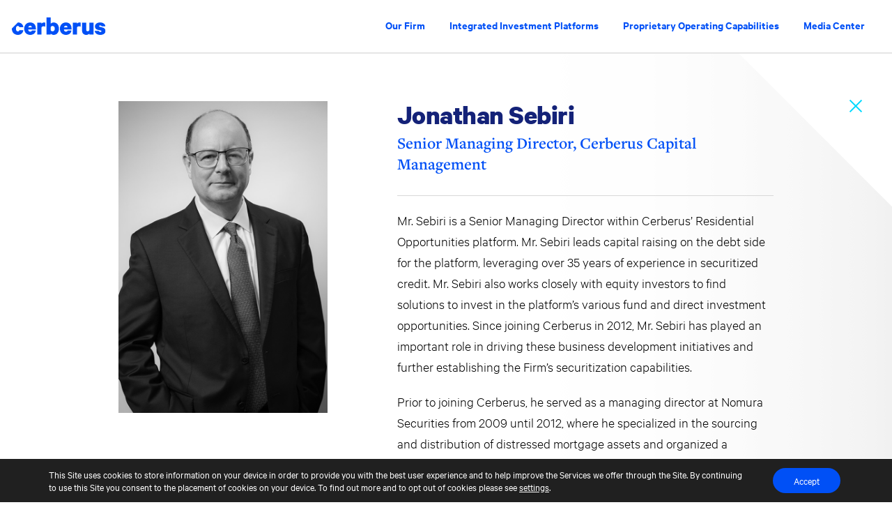

--- FILE ---
content_type: text/css
request_url: https://www.cerberus.com/wp-content/themes/cerberus/assets/css/bootstrap3-block-grid.min.css?ver=6.8.3
body_size: 276
content:
[class*=block-grid-]{display:block;margin:-15px;padding:0 .9375rem}[class*=block-grid-]:after,[class*=block-grid-]:before{content:" ";display:table}[class*=block-grid-]:after{clear:both}[class*=block-grid-]>*{display:inline;padding:15px;height:auto;float:left;list-style:none}.block-grid-xs-1>*{width:100%}.block-grid-xs-1>:nth-of-type(n){clear:none}.block-grid-xs-1>:nth-of-type(1n+1){clear:both}.block-grid-xs-2>*{width:50%}.block-grid-xs-2>:nth-of-type(n){clear:none}.block-grid-xs-2>:nth-of-type(2n+1){clear:both}.block-grid-xs-3>*{width:33.333333333333336%}.block-grid-xs-3>:nth-of-type(n){clear:none}.block-grid-xs-3>:nth-of-type(3n+1){clear:both}.block-grid-xs-4>*{width:25%}.block-grid-xs-4>:nth-of-type(n){clear:none}.block-grid-xs-4>:nth-of-type(4n+1){clear:both}.block-grid-xs-5>*{width:20%}.block-grid-xs-5>:nth-of-type(n){clear:none}.block-grid-xs-5>:nth-of-type(5n+1){clear:both}.block-grid-xs-6>*{width:16.666666666666668%}.block-grid-xs-6>:nth-of-type(n){clear:none}.block-grid-xs-6>:nth-of-type(6n+1){clear:both}.block-grid-xs-7>*{width:14.285714285714286%}.block-grid-xs-7>:nth-of-type(n){clear:none}.block-grid-xs-7>:nth-of-type(7n+1){clear:both}.block-grid-xs-8>*{width:12.5%}.block-grid-xs-8>:nth-of-type(n){clear:none}.block-grid-xs-8>:nth-of-type(8n+1){clear:both}.block-grid-xs-9>*{width:11.11111111111111%}.block-grid-xs-9>:nth-of-type(n){clear:none}.block-grid-xs-9>:nth-of-type(9n+1){clear:both}.block-grid-xs-10>*{width:10%}.block-grid-xs-10>:nth-of-type(n){clear:none}.block-grid-xs-10>:nth-of-type(10n+1){clear:both}.block-grid-xs-11>*{width:9.090909090909092%}.block-grid-xs-11>:nth-of-type(n){clear:none}.block-grid-xs-11>:nth-of-type(11n+1){clear:both}.block-grid-xs-12>*{width:8.333333333333334%}.block-grid-xs-12>:nth-of-type(n){clear:none}.block-grid-xs-12>:nth-of-type(12n+1){clear:both}@media (min-width:768px){.block-grid-sm-1>*{width:100%}.block-grid-sm-1>:nth-of-type(n){clear:none}.block-grid-sm-1>:nth-of-type(1n+1){clear:both}.block-grid-sm-2>*{width:50%}.block-grid-sm-2>:nth-of-type(n){clear:none}.block-grid-sm-2>:nth-of-type(2n+1){clear:both}.block-grid-sm-3>*{width:33.333333333333336%}.block-grid-sm-3>:nth-of-type(n){clear:none}.block-grid-sm-3>:nth-of-type(3n+1){clear:both}.block-grid-sm-4>*{width:25%}.block-grid-sm-4>:nth-of-type(n){clear:none}.block-grid-sm-4>:nth-of-type(4n+1){clear:both}.block-grid-sm-5>*{width:20%}.block-grid-sm-5>:nth-of-type(n){clear:none}.block-grid-sm-5>:nth-of-type(5n+1){clear:both}.block-grid-sm-6>*{width:16.666666666666668%}.block-grid-sm-6>:nth-of-type(n){clear:none}.block-grid-sm-6>:nth-of-type(6n+1){clear:both}.block-grid-sm-7>*{width:14.285714285714286%}.block-grid-sm-7>:nth-of-type(n){clear:none}.block-grid-sm-7>:nth-of-type(7n+1){clear:both}.block-grid-sm-8>*{width:12.5%}.block-grid-sm-8>:nth-of-type(n){clear:none}.block-grid-sm-8>:nth-of-type(8n+1){clear:both}.block-grid-sm-9>*{width:11.11111111111111%}.block-grid-sm-9>:nth-of-type(n){clear:none}.block-grid-sm-9>:nth-of-type(9n+1){clear:both}.block-grid-sm-10>*{width:10%}.block-grid-sm-10>:nth-of-type(n){clear:none}.block-grid-sm-10>:nth-of-type(10n+1){clear:both}.block-grid-sm-11>*{width:9.090909090909092%}.block-grid-sm-11>:nth-of-type(n){clear:none}.block-grid-sm-11>:nth-of-type(11n+1){clear:both}.block-grid-sm-12>*{width:8.333333333333334%}.block-grid-sm-12>:nth-of-type(n){clear:none}.block-grid-sm-12>:nth-of-type(12n+1){clear:both}}@media (min-width:992px){.block-grid-md-1>*{width:100%}.block-grid-md-1>:nth-of-type(n){clear:none}.block-grid-md-1>:nth-of-type(1n+1){clear:both}.block-grid-md-2>*{width:50%}.block-grid-md-2>:nth-of-type(n){clear:none}.block-grid-md-2>:nth-of-type(2n+1){clear:both}.block-grid-md-3>*{width:33.333333333333336%}.block-grid-md-3>:nth-of-type(n){clear:none}.block-grid-md-3>:nth-of-type(3n+1){clear:both}.block-grid-md-4>*{width:25%}.block-grid-md-4>:nth-of-type(n){clear:none}.block-grid-md-4>:nth-of-type(4n+1){clear:both}.block-grid-md-5>*{width:20%}.block-grid-md-5>:nth-of-type(n){clear:none}.block-grid-md-5>:nth-of-type(5n+1){clear:both}.block-grid-md-6>*{width:16.666666666666668%}.block-grid-md-6>:nth-of-type(n){clear:none}.block-grid-md-6>:nth-of-type(6n+1){clear:both}.block-grid-md-7>*{width:14.285714285714286%}.block-grid-md-7>:nth-of-type(n){clear:none}.block-grid-md-7>:nth-of-type(7n+1){clear:both}.block-grid-md-8>*{width:12.5%}.block-grid-md-8>:nth-of-type(n){clear:none}.block-grid-md-8>:nth-of-type(8n+1){clear:both}.block-grid-md-9>*{width:11.11111111111111%}.block-grid-md-9>:nth-of-type(n){clear:none}.block-grid-md-9>:nth-of-type(9n+1){clear:both}.block-grid-md-10>*{width:10%}.block-grid-md-10>:nth-of-type(n){clear:none}.block-grid-md-10>:nth-of-type(10n+1){clear:both}.block-grid-md-11>*{width:9.090909090909092%}.block-grid-md-11>:nth-of-type(n){clear:none}.block-grid-md-11>:nth-of-type(11n+1){clear:both}.block-grid-md-12>*{width:8.333333333333334%}.block-grid-md-12>:nth-of-type(n){clear:none}.block-grid-md-12>:nth-of-type(12n+1){clear:both}}@media (min-width:1200px){.block-grid-lg-1>*{width:100%}.block-grid-lg-1>:nth-of-type(n){clear:none}.block-grid-lg-1>:nth-of-type(1n+1){clear:both}.block-grid-lg-2>*{width:50%}.block-grid-lg-2>:nth-of-type(n){clear:none}.block-grid-lg-2>:nth-of-type(2n+1){clear:both}.block-grid-lg-3>*{width:33.333333333333336%}.block-grid-lg-3>:nth-of-type(n){clear:none}.block-grid-lg-3>:nth-of-type(3n+1){clear:both}.block-grid-lg-4>*{width:25%}.block-grid-lg-4>:nth-of-type(n){clear:none}.block-grid-lg-4>:nth-of-type(4n+1){clear:both}.block-grid-lg-5>*{width:20%}.block-grid-lg-5>:nth-of-type(n){clear:none}.block-grid-lg-5>:nth-of-type(5n+1){clear:both}.block-grid-lg-6>*{width:16.666666666666668%}.block-grid-lg-6>:nth-of-type(n){clear:none}.block-grid-lg-6>:nth-of-type(6n+1){clear:both}.block-grid-lg-7>*{width:14.285714285714286%}.block-grid-lg-7>:nth-of-type(n){clear:none}.block-grid-lg-7>:nth-of-type(7n+1){clear:both}.block-grid-lg-8>*{width:12.5%}.block-grid-lg-8>:nth-of-type(n){clear:none}.block-grid-lg-8>:nth-of-type(8n+1){clear:both}.block-grid-lg-9>*{width:11.11111111111111%}.block-grid-lg-9>:nth-of-type(n){clear:none}.block-grid-lg-9>:nth-of-type(9n+1){clear:both}.block-grid-lg-10>*{width:10%}.block-grid-lg-10>:nth-of-type(n){clear:none}.block-grid-lg-10>:nth-of-type(10n+1){clear:both}.block-grid-lg-11>*{width:9.090909090909092%}.block-grid-lg-11>:nth-of-type(n){clear:none}.block-grid-lg-11>:nth-of-type(11n+1){clear:both}.block-grid-lg-12>*{width:8.333333333333334%}.block-grid-lg-12>:nth-of-type(n){clear:none}.block-grid-lg-12>:nth-of-type(12n+1){clear:both}}

--- FILE ---
content_type: text/css
request_url: https://www.cerberus.com/wp-content/themes/cerberus/assets/css/custom-style.css?ver=6.8.3
body_size: 29474
content:
@charset "UTF-8";
/*--------------------------------------------------------------
# Overrides
--------------------------------------------------------------*/
/*--------------------------------------------------------------
# Structure
--------------------------------------------------------------*/
/*--------------------------------------------------------------
# Colors
--------------------------------------------------------------*/
/*--------------------------------------------------------------
# Fonts
--------------------------------------------------------------*/
/*--------------------------------------------------------------
# Grid
--------------------------------------------------------------*/
/*!
 * Bootstrap v3.3.7 (http://getbootstrap.com)
 * Copyright 2011-2016 Twitter, Inc.
 * Licensed under MIT (https://github.com/twbs/bootstrap/blob/master/LICENSE)
 */
/*! normalize.css v3.0.3 | MIT License | github.com/necolas/normalize.css */
html {
  font-family: sans-serif;
  -ms-text-size-adjust: 100%;
  -webkit-text-size-adjust: 100%;
}

body {
  margin: 0;
}

article,
aside,
details,
figcaption,
figure,
footer,
header,
hgroup,
main,
menu,
nav,
section,
summary {
  display: block;
}

audio,
canvas,
progress,
video {
  display: inline-block;
  vertical-align: baseline;
}

audio:not([controls]) {
  display: none;
  height: 0;
}

[hidden],
template {
  display: none;
}

a {
  background-color: transparent;
}

a:active,
a:hover {
  outline: 0;
}

abbr[title] {
  border-bottom: 1px dotted;
}

b,
strong {
  font-weight: bold;
}

dfn {
  font-style: italic;
}

h1 {
  font-size: 2em;
  margin: 0.67em 0;
}

mark {
  background: #ff0;
  color: #000;
}

small {
  font-size: 80%;
}

sub,
sup {
  font-size: 75%;
  line-height: 0;
  position: relative;
  vertical-align: baseline;
}

sup {
  top: -0.5em;
}

sub {
  bottom: -0.25em;
}

img {
  border: 0;
}

svg:not(:root) {
  overflow: hidden;
}

figure {
  margin: 1em 40px;
}

hr {
  box-sizing: content-box;
  height: 0;
}

pre {
  overflow: auto;
}

code,
kbd,
pre,
samp {
  font-family: monospace, monospace;
  font-size: 1em;
}

button,
input,
optgroup,
select,
textarea {
  color: inherit;
  font: inherit;
  margin: 0;
}

button {
  overflow: visible;
}

button,
select {
  text-transform: none;
}

button,
html input[type=button],
input[type=reset],
input[type=submit] {
  -webkit-appearance: button;
  cursor: pointer;
}

button[disabled],
html input[disabled] {
  cursor: default;
}

button::-moz-focus-inner,
input::-moz-focus-inner {
  border: 0;
  padding: 0;
}

input {
  line-height: normal;
}

input[type=checkbox],
input[type=radio] {
  box-sizing: border-box;
  padding: 0;
}

input[type=number]::-webkit-inner-spin-button,
input[type=number]::-webkit-outer-spin-button {
  height: auto;
}

input[type=search] {
  -webkit-appearance: textfield;
  box-sizing: content-box;
}

input[type=search]::-webkit-search-cancel-button,
input[type=search]::-webkit-search-decoration {
  -webkit-appearance: none;
}

fieldset {
  border: 1px solid #c0c0c0;
  margin: 0 2px;
  padding: 0.35em 0.625em 0.75em;
}

legend {
  border: 0;
  padding: 0;
}

textarea {
  overflow: auto;
}

optgroup {
  font-weight: bold;
}

table {
  border-collapse: collapse;
  border-spacing: 0;
}

td,
th {
  padding: 0;
}

/*! Source: https://github.com/h5bp/html5-boilerplate/blob/master/src/css/main.css */
@media print {
  *,
  *:before,
  *:after {
    background: transparent !important;
    color: #000 !important;
    box-shadow: none !important;
    text-shadow: none !important;
  }
  a,
  a:visited {
    text-decoration: underline;
  }
  a[href]:after {
    content: " (" attr(href) ")";
  }
  abbr[title]:after {
    content: " (" attr(title) ")";
  }
  a[href^="#"]:after,
  a[href^="javascript:"]:after {
    content: "";
  }
  pre,
  blockquote {
    border: 1px solid #999;
    page-break-inside: avoid;
  }
  thead {
    display: table-header-group;
  }
  tr,
  img {
    page-break-inside: avoid;
  }
  img {
    max-width: 100% !important;
  }
  p,
  h2,
  h3 {
    orphans: 3;
    widows: 3;
  }
  h2,
  h3 {
    page-break-after: avoid;
  }
  .navbar {
    display: none;
  }
  .btn > .caret,
  .dropup > .btn > .caret {
    border-top-color: #000 !important;
  }
  .label {
    border: 1px solid #000;
  }
  .table {
    border-collapse: collapse !important;
  }
  .table td,
  .table th {
    background-color: #fff !important;
  }
  .table-bordered th,
  .table-bordered td {
    border: 1px solid #ddd !important;
  }
}
* {
  -webkit-box-sizing: border-box;
  -moz-box-sizing: border-box;
  box-sizing: border-box;
}

*:before,
*:after {
  -webkit-box-sizing: border-box;
  -moz-box-sizing: border-box;
  box-sizing: border-box;
}

html {
  font-size: 10px;
  -webkit-tap-highlight-color: rgba(0, 0, 0, 0);
}

body {
  font-family: "Calibre", sans-serif;
  font-size: 14px;
  line-height: 1.428571429;
  color: #333333;
  background-color: #fff;
}

input,
button,
select,
textarea {
  font-family: inherit;
  font-size: inherit;
  line-height: inherit;
}

a {
  color: rgb(51.4340909091, 122.2772727273, 183.4159090909);
  text-decoration: none;
}
a:hover, a:focus {
  color: rgb(34.6799586777, 82.4466942149, 123.6700413223);
  text-decoration: underline;
}
a:focus {
  outline: 5px auto -webkit-focus-ring-color;
  outline-offset: -2px;
}

figure {
  margin: 0;
}

img {
  vertical-align: middle;
}

.img-responsive {
  display: block;
  max-width: 100%;
  height: auto;
}

.img-rounded {
  border-radius: 6px;
}

.img-thumbnail {
  padding: 4px;
  line-height: 1.428571429;
  background-color: #fff;
  border: 1px solid #ddd;
  border-radius: 4px;
  -webkit-transition: all 0.2s ease-in-out;
  -o-transition: all 0.2s ease-in-out;
  transition: all 0.2s ease-in-out;
  display: inline-block;
  max-width: 100%;
  height: auto;
}

.img-circle {
  border-radius: 50%;
}

hr {
  margin-top: 20px;
  margin-bottom: 20px;
  border: 0;
  border-top: 1px solid rgb(238.425, 238.425, 238.425);
}

.sr-only {
  position: absolute;
  width: 1px;
  height: 1px;
  margin: -1px;
  padding: 0;
  overflow: hidden;
  clip: rect(0, 0, 0, 0);
  border: 0;
}

.sr-only-focusable:active, .sr-only-focusable:focus {
  position: static;
  width: auto;
  height: auto;
  margin: 0;
  overflow: visible;
  clip: auto;
}

[role=button] {
  cursor: pointer;
}

h1, h2, h3, h4, h5, h6,
.h1, .h2, .h3, .h4, .h5, .h6 {
  font-family: inherit;
  font-weight: 500;
  line-height: 1.1;
  color: inherit;
}
h1 small,
h1 .small, h2 small,
h2 .small, h3 small,
h3 .small, h4 small,
h4 .small, h5 small,
h5 .small, h6 small,
h6 .small,
.h1 small,
.h1 .small, .h2 small,
.h2 .small, .h3 small,
.h3 .small, .h4 small,
.h4 .small, .h5 small,
.h5 .small, .h6 small,
.h6 .small {
  font-weight: normal;
  line-height: 1;
  color: rgb(119.085, 119.085, 119.085);
}

h1, .h1,
h2, .h2,
h3, .h3 {
  margin-top: 20px;
  margin-bottom: 10px;
}
h1 small,
h1 .small, .h1 small,
.h1 .small,
h2 small,
h2 .small, .h2 small,
.h2 .small,
h3 small,
h3 .small, .h3 small,
.h3 .small {
  font-size: 65%;
}

h4, .h4,
h5, .h5,
h6, .h6 {
  margin-top: 10px;
  margin-bottom: 10px;
}
h4 small,
h4 .small, .h4 small,
.h4 .small,
h5 small,
h5 .small, .h5 small,
.h5 .small,
h6 small,
h6 .small, .h6 small,
.h6 .small {
  font-size: 75%;
}

h1, .h1 {
  font-size: 36px;
}

h2, .h2 {
  font-size: 30px;
}

h3, .h3 {
  font-size: 24px;
}

h4, .h4 {
  font-size: 18px;
}

h5, .h5 {
  font-size: 14px;
}

h6, .h6 {
  font-size: 12px;
}

p {
  margin: 0 0 10px;
}

.lead {
  margin-bottom: 20px;
  font-size: 16px;
  font-weight: 300;
  line-height: 1.4;
}
@media (min-width: 768px) {
  .lead {
    font-size: 21px;
  }
}

small,
.small {
  font-size: 85%;
}

mark,
.mark {
  background-color: #fcf8e3;
  padding: 0.2em;
}

.text-left {
  text-align: left;
}

.text-right {
  text-align: right;
}

.text-center {
  text-align: center;
}

.text-justify {
  text-align: justify;
}

.text-nowrap {
  white-space: nowrap;
}

.text-lowercase {
  text-transform: lowercase;
}

.text-uppercase, .initialism {
  text-transform: uppercase;
}

.text-capitalize {
  text-transform: capitalize;
}

.text-muted {
  color: rgb(119.085, 119.085, 119.085);
}

.text-primary {
  color: rgb(51.4340909091, 122.2772727273, 183.4159090909);
}

a.text-primary:hover,
a.text-primary:focus {
  color: rgb(40.2646694215, 95.723553719, 143.5853305785);
}

.text-success {
  color: #3c763d;
}

a.text-success:hover,
a.text-success:focus {
  color: rgb(42.808988764, 84.191011236, 43.5224719101);
}

.text-info {
  color: #31708f;
}

a.text-info:hover,
a.text-info:focus {
  color: rgb(35.984375, 82.25, 105.015625);
}

.text-warning {
  color: #8a6d3b;
}

a.text-warning:hover,
a.text-warning:focus {
  color: rgb(102.2741116751, 80.7817258883, 43.7258883249);
}

.text-danger {
  color: #a94442;
}

a.text-danger:hover,
a.text-danger:focus {
  color: rgb(132.3234042553, 53.2425531915, 51.6765957447);
}

.bg-primary {
  color: #fff;
}

.bg-primary {
  background-color: rgb(51.4340909091, 122.2772727273, 183.4159090909);
}

a.bg-primary:hover,
a.bg-primary:focus {
  background-color: rgb(40.2646694215, 95.723553719, 143.5853305785);
}

.bg-success {
  background-color: #dff0d8;
}

a.bg-success:hover,
a.bg-success:focus {
  background-color: rgb(192.7777777778, 225.8333333333, 179.1666666667);
}

.bg-info {
  background-color: #d9edf7;
}

a.bg-info:hover,
a.bg-info:focus {
  background-color: rgb(174.8695652174, 217.0434782609, 238.1304347826);
}

.bg-warning {
  background-color: #fcf8e3;
}

a.bg-warning:hover,
a.bg-warning:focus {
  background-color: rgb(247.064516129, 236.4838709677, 180.935483871);
}

.bg-danger {
  background-color: #f2dede;
}

a.bg-danger:hover,
a.bg-danger:focus {
  background-color: rgb(227.5869565217, 185.4130434783, 185.4130434783);
}

.page-header {
  padding-bottom: 9px;
  margin: 40px 0 20px;
  border-bottom: 1px solid rgb(238.425, 238.425, 238.425);
}

ul,
ol {
  margin-top: 0;
  margin-bottom: 10px;
}
ul ul,
ul ol,
ol ul,
ol ol {
  margin-bottom: 0;
}

.list-unstyled {
  padding-left: 0;
  list-style: none;
}

.list-inline {
  padding-left: 0;
  list-style: none;
  margin-left: -5px;
}
.list-inline > li {
  display: inline-block;
  padding-left: 5px;
  padding-right: 5px;
}

dl {
  margin-top: 0;
  margin-bottom: 20px;
}

dt,
dd {
  line-height: 1.428571429;
}

dt {
  font-weight: bold;
}

dd {
  margin-left: 0;
}

.dl-horizontal dd:before, .dl-horizontal dd:after {
  content: " ";
  display: table;
}
.dl-horizontal dd:after {
  clear: both;
}
@media (min-width: 992px) {
  .dl-horizontal dt {
    float: left;
    width: 160px;
    clear: left;
    text-align: right;
    overflow: hidden;
    text-overflow: ellipsis;
    white-space: nowrap;
  }
  .dl-horizontal dd {
    margin-left: 180px;
  }
}

abbr[title],
abbr[data-original-title] {
  cursor: help;
  border-bottom: 1px dotted rgb(119.085, 119.085, 119.085);
}

.initialism {
  font-size: 90%;
}

blockquote {
  padding: 10px 20px;
  margin: 0 0 20px;
  font-size: 17.5px;
  border-left: 5px solid rgb(238.425, 238.425, 238.425);
}
blockquote p:last-child,
blockquote ul:last-child,
blockquote ol:last-child {
  margin-bottom: 0;
}
blockquote footer,
blockquote small,
blockquote .small {
  display: block;
  font-size: 80%;
  line-height: 1.428571429;
  color: rgb(119.085, 119.085, 119.085);
}
blockquote footer:before,
blockquote small:before,
blockquote .small:before {
  content: "— ";
}

.blockquote-reverse,
blockquote.pull-right {
  padding-right: 15px;
  padding-left: 0;
  border-right: 5px solid rgb(238.425, 238.425, 238.425);
  border-left: 0;
  text-align: right;
}
.blockquote-reverse footer:before,
.blockquote-reverse small:before,
.blockquote-reverse .small:before,
blockquote.pull-right footer:before,
blockquote.pull-right small:before,
blockquote.pull-right .small:before {
  content: "";
}
.blockquote-reverse footer:after,
.blockquote-reverse small:after,
.blockquote-reverse .small:after,
blockquote.pull-right footer:after,
blockquote.pull-right small:after,
blockquote.pull-right .small:after {
  content: " —";
}

address {
  margin-bottom: 20px;
  font-style: normal;
  line-height: 1.428571429;
}

.container {
  margin-right: auto;
  margin-left: auto;
  padding-left: 10px;
  padding-right: 10px;
}
.container:before, .container:after {
  content: " ";
  display: table;
}
.container:after {
  clear: both;
}
@media (min-width: 768px) {
  .container {
    width: 740px;
  }
}
@media (min-width: 992px) {
  .container {
    width: 960px;
  }
}
@media (min-width: 1200px) {
  .container {
    width: 960px;
  }
}

.container-fluid {
  margin-right: auto;
  margin-left: auto;
  padding-left: 10px;
  padding-right: 10px;
}
.container-fluid:before, .container-fluid:after {
  content: " ";
  display: table;
}
.container-fluid:after {
  clear: both;
}

.row {
  margin-left: -10px;
  margin-right: -10px;
}
.row:before, .row:after {
  content: " ";
  display: table;
}
.row:after {
  clear: both;
}

.col-xs-1, .col-sm-1, .col-md-1, .col-lg-1, .col-xs-2, .col-sm-2, .col-md-2, .col-lg-2, .col-xs-3, .col-sm-3, .col-md-3, .col-lg-3, .col-xs-4, .col-sm-4, .col-md-4, .col-lg-4, .col-xs-5, .col-sm-5, .col-md-5, .col-lg-5, .col-xs-6, .col-sm-6, .col-md-6, .col-lg-6, .col-xs-7, .col-sm-7, .col-md-7, .col-lg-7, .col-xs-8, .col-sm-8, .col-md-8, .col-lg-8, .col-xs-9, .col-sm-9, .col-md-9, .col-lg-9, .col-xs-10, .col-sm-10, .col-md-10, .col-lg-10, .col-xs-11, .col-sm-11, .col-md-11, .col-lg-11, .col-xs-12, .col-sm-12, .col-md-12, .col-lg-12 {
  position: relative;
  min-height: 1px;
  padding-left: 10px;
  padding-right: 10px;
}

.col-xs-1, .col-xs-2, .col-xs-3, .col-xs-4, .col-xs-5, .col-xs-6, .col-xs-7, .col-xs-8, .col-xs-9, .col-xs-10, .col-xs-11, .col-xs-12 {
  float: left;
}

.col-xs-1 {
  width: 8.3333333333%;
}

.col-xs-2 {
  width: 16.6666666667%;
}

.col-xs-3 {
  width: 25%;
}

.col-xs-4 {
  width: 33.3333333333%;
}

.col-xs-5 {
  width: 41.6666666667%;
}

.col-xs-6 {
  width: 50%;
}

.col-xs-7 {
  width: 58.3333333333%;
}

.col-xs-8 {
  width: 66.6666666667%;
}

.col-xs-9 {
  width: 75%;
}

.col-xs-10 {
  width: 83.3333333333%;
}

.col-xs-11 {
  width: 91.6666666667%;
}

.col-xs-12 {
  width: 100%;
}

.col-xs-pull-0 {
  right: auto;
}

.col-xs-pull-1 {
  right: 8.3333333333%;
}

.col-xs-pull-2 {
  right: 16.6666666667%;
}

.col-xs-pull-3 {
  right: 25%;
}

.col-xs-pull-4 {
  right: 33.3333333333%;
}

.col-xs-pull-5 {
  right: 41.6666666667%;
}

.col-xs-pull-6 {
  right: 50%;
}

.col-xs-pull-7 {
  right: 58.3333333333%;
}

.col-xs-pull-8 {
  right: 66.6666666667%;
}

.col-xs-pull-9 {
  right: 75%;
}

.col-xs-pull-10 {
  right: 83.3333333333%;
}

.col-xs-pull-11 {
  right: 91.6666666667%;
}

.col-xs-pull-12 {
  right: 100%;
}

.col-xs-push-0 {
  left: auto;
}

.col-xs-push-1 {
  left: 8.3333333333%;
}

.col-xs-push-2 {
  left: 16.6666666667%;
}

.col-xs-push-3 {
  left: 25%;
}

.col-xs-push-4 {
  left: 33.3333333333%;
}

.col-xs-push-5 {
  left: 41.6666666667%;
}

.col-xs-push-6 {
  left: 50%;
}

.col-xs-push-7 {
  left: 58.3333333333%;
}

.col-xs-push-8 {
  left: 66.6666666667%;
}

.col-xs-push-9 {
  left: 75%;
}

.col-xs-push-10 {
  left: 83.3333333333%;
}

.col-xs-push-11 {
  left: 91.6666666667%;
}

.col-xs-push-12 {
  left: 100%;
}

.col-xs-offset-0 {
  margin-left: 0%;
}

.col-xs-offset-1 {
  margin-left: 8.3333333333%;
}

.col-xs-offset-2 {
  margin-left: 16.6666666667%;
}

.col-xs-offset-3 {
  margin-left: 25%;
}

.col-xs-offset-4 {
  margin-left: 33.3333333333%;
}

.col-xs-offset-5 {
  margin-left: 41.6666666667%;
}

.col-xs-offset-6 {
  margin-left: 50%;
}

.col-xs-offset-7 {
  margin-left: 58.3333333333%;
}

.col-xs-offset-8 {
  margin-left: 66.6666666667%;
}

.col-xs-offset-9 {
  margin-left: 75%;
}

.col-xs-offset-10 {
  margin-left: 83.3333333333%;
}

.col-xs-offset-11 {
  margin-left: 91.6666666667%;
}

.col-xs-offset-12 {
  margin-left: 100%;
}

@media (min-width: 768px) {
  .col-sm-1, .col-sm-2, .col-sm-3, .col-sm-4, .col-sm-5, .col-sm-6, .col-sm-7, .col-sm-8, .col-sm-9, .col-sm-10, .col-sm-11, .col-sm-12 {
    float: left;
  }
  .col-sm-1 {
    width: 8.3333333333%;
  }
  .col-sm-2 {
    width: 16.6666666667%;
  }
  .col-sm-3 {
    width: 25%;
  }
  .col-sm-4 {
    width: 33.3333333333%;
  }
  .col-sm-5 {
    width: 41.6666666667%;
  }
  .col-sm-6 {
    width: 50%;
  }
  .col-sm-7 {
    width: 58.3333333333%;
  }
  .col-sm-8 {
    width: 66.6666666667%;
  }
  .col-sm-9 {
    width: 75%;
  }
  .col-sm-10 {
    width: 83.3333333333%;
  }
  .col-sm-11 {
    width: 91.6666666667%;
  }
  .col-sm-12 {
    width: 100%;
  }
  .col-sm-pull-0 {
    right: auto;
  }
  .col-sm-pull-1 {
    right: 8.3333333333%;
  }
  .col-sm-pull-2 {
    right: 16.6666666667%;
  }
  .col-sm-pull-3 {
    right: 25%;
  }
  .col-sm-pull-4 {
    right: 33.3333333333%;
  }
  .col-sm-pull-5 {
    right: 41.6666666667%;
  }
  .col-sm-pull-6 {
    right: 50%;
  }
  .col-sm-pull-7 {
    right: 58.3333333333%;
  }
  .col-sm-pull-8 {
    right: 66.6666666667%;
  }
  .col-sm-pull-9 {
    right: 75%;
  }
  .col-sm-pull-10 {
    right: 83.3333333333%;
  }
  .col-sm-pull-11 {
    right: 91.6666666667%;
  }
  .col-sm-pull-12 {
    right: 100%;
  }
  .col-sm-push-0 {
    left: auto;
  }
  .col-sm-push-1 {
    left: 8.3333333333%;
  }
  .col-sm-push-2 {
    left: 16.6666666667%;
  }
  .col-sm-push-3 {
    left: 25%;
  }
  .col-sm-push-4 {
    left: 33.3333333333%;
  }
  .col-sm-push-5 {
    left: 41.6666666667%;
  }
  .col-sm-push-6 {
    left: 50%;
  }
  .col-sm-push-7 {
    left: 58.3333333333%;
  }
  .col-sm-push-8 {
    left: 66.6666666667%;
  }
  .col-sm-push-9 {
    left: 75%;
  }
  .col-sm-push-10 {
    left: 83.3333333333%;
  }
  .col-sm-push-11 {
    left: 91.6666666667%;
  }
  .col-sm-push-12 {
    left: 100%;
  }
  .col-sm-offset-0 {
    margin-left: 0%;
  }
  .col-sm-offset-1 {
    margin-left: 8.3333333333%;
  }
  .col-sm-offset-2 {
    margin-left: 16.6666666667%;
  }
  .col-sm-offset-3 {
    margin-left: 25%;
  }
  .col-sm-offset-4 {
    margin-left: 33.3333333333%;
  }
  .col-sm-offset-5 {
    margin-left: 41.6666666667%;
  }
  .col-sm-offset-6 {
    margin-left: 50%;
  }
  .col-sm-offset-7 {
    margin-left: 58.3333333333%;
  }
  .col-sm-offset-8 {
    margin-left: 66.6666666667%;
  }
  .col-sm-offset-9 {
    margin-left: 75%;
  }
  .col-sm-offset-10 {
    margin-left: 83.3333333333%;
  }
  .col-sm-offset-11 {
    margin-left: 91.6666666667%;
  }
  .col-sm-offset-12 {
    margin-left: 100%;
  }
}
@media (min-width: 992px) {
  .col-md-1, .col-md-2, .col-md-3, .col-md-4, .col-md-5, .col-md-6, .col-md-7, .col-md-8, .col-md-9, .col-md-10, .col-md-11, .col-md-12 {
    float: left;
  }
  .col-md-1 {
    width: 8.3333333333%;
  }
  .col-md-2 {
    width: 16.6666666667%;
  }
  .col-md-3 {
    width: 25%;
  }
  .col-md-4 {
    width: 33.3333333333%;
  }
  .col-md-5 {
    width: 41.6666666667%;
  }
  .col-md-6 {
    width: 50%;
  }
  .col-md-7 {
    width: 58.3333333333%;
  }
  .col-md-8 {
    width: 66.6666666667%;
  }
  .col-md-9 {
    width: 75%;
  }
  .col-md-10 {
    width: 83.3333333333%;
  }
  .col-md-11 {
    width: 91.6666666667%;
  }
  .col-md-12 {
    width: 100%;
  }
  .col-md-pull-0 {
    right: auto;
  }
  .col-md-pull-1 {
    right: 8.3333333333%;
  }
  .col-md-pull-2 {
    right: 16.6666666667%;
  }
  .col-md-pull-3 {
    right: 25%;
  }
  .col-md-pull-4 {
    right: 33.3333333333%;
  }
  .col-md-pull-5 {
    right: 41.6666666667%;
  }
  .col-md-pull-6 {
    right: 50%;
  }
  .col-md-pull-7 {
    right: 58.3333333333%;
  }
  .col-md-pull-8 {
    right: 66.6666666667%;
  }
  .col-md-pull-9 {
    right: 75%;
  }
  .col-md-pull-10 {
    right: 83.3333333333%;
  }
  .col-md-pull-11 {
    right: 91.6666666667%;
  }
  .col-md-pull-12 {
    right: 100%;
  }
  .col-md-push-0 {
    left: auto;
  }
  .col-md-push-1 {
    left: 8.3333333333%;
  }
  .col-md-push-2 {
    left: 16.6666666667%;
  }
  .col-md-push-3 {
    left: 25%;
  }
  .col-md-push-4 {
    left: 33.3333333333%;
  }
  .col-md-push-5 {
    left: 41.6666666667%;
  }
  .col-md-push-6 {
    left: 50%;
  }
  .col-md-push-7 {
    left: 58.3333333333%;
  }
  .col-md-push-8 {
    left: 66.6666666667%;
  }
  .col-md-push-9 {
    left: 75%;
  }
  .col-md-push-10 {
    left: 83.3333333333%;
  }
  .col-md-push-11 {
    left: 91.6666666667%;
  }
  .col-md-push-12 {
    left: 100%;
  }
  .col-md-offset-0 {
    margin-left: 0%;
  }
  .col-md-offset-1 {
    margin-left: 8.3333333333%;
  }
  .col-md-offset-2 {
    margin-left: 16.6666666667%;
  }
  .col-md-offset-3 {
    margin-left: 25%;
  }
  .col-md-offset-4 {
    margin-left: 33.3333333333%;
  }
  .col-md-offset-5 {
    margin-left: 41.6666666667%;
  }
  .col-md-offset-6 {
    margin-left: 50%;
  }
  .col-md-offset-7 {
    margin-left: 58.3333333333%;
  }
  .col-md-offset-8 {
    margin-left: 66.6666666667%;
  }
  .col-md-offset-9 {
    margin-left: 75%;
  }
  .col-md-offset-10 {
    margin-left: 83.3333333333%;
  }
  .col-md-offset-11 {
    margin-left: 91.6666666667%;
  }
  .col-md-offset-12 {
    margin-left: 100%;
  }
}
@media (min-width: 1200px) {
  .col-lg-1, .col-lg-2, .col-lg-3, .col-lg-4, .col-lg-5, .col-lg-6, .col-lg-7, .col-lg-8, .col-lg-9, .col-lg-10, .col-lg-11, .col-lg-12 {
    float: left;
  }
  .col-lg-1 {
    width: 8.3333333333%;
  }
  .col-lg-2 {
    width: 16.6666666667%;
  }
  .col-lg-3 {
    width: 25%;
  }
  .col-lg-4 {
    width: 33.3333333333%;
  }
  .col-lg-5 {
    width: 41.6666666667%;
  }
  .col-lg-6 {
    width: 50%;
  }
  .col-lg-7 {
    width: 58.3333333333%;
  }
  .col-lg-8 {
    width: 66.6666666667%;
  }
  .col-lg-9 {
    width: 75%;
  }
  .col-lg-10 {
    width: 83.3333333333%;
  }
  .col-lg-11 {
    width: 91.6666666667%;
  }
  .col-lg-12 {
    width: 100%;
  }
  .col-lg-pull-0 {
    right: auto;
  }
  .col-lg-pull-1 {
    right: 8.3333333333%;
  }
  .col-lg-pull-2 {
    right: 16.6666666667%;
  }
  .col-lg-pull-3 {
    right: 25%;
  }
  .col-lg-pull-4 {
    right: 33.3333333333%;
  }
  .col-lg-pull-5 {
    right: 41.6666666667%;
  }
  .col-lg-pull-6 {
    right: 50%;
  }
  .col-lg-pull-7 {
    right: 58.3333333333%;
  }
  .col-lg-pull-8 {
    right: 66.6666666667%;
  }
  .col-lg-pull-9 {
    right: 75%;
  }
  .col-lg-pull-10 {
    right: 83.3333333333%;
  }
  .col-lg-pull-11 {
    right: 91.6666666667%;
  }
  .col-lg-pull-12 {
    right: 100%;
  }
  .col-lg-push-0 {
    left: auto;
  }
  .col-lg-push-1 {
    left: 8.3333333333%;
  }
  .col-lg-push-2 {
    left: 16.6666666667%;
  }
  .col-lg-push-3 {
    left: 25%;
  }
  .col-lg-push-4 {
    left: 33.3333333333%;
  }
  .col-lg-push-5 {
    left: 41.6666666667%;
  }
  .col-lg-push-6 {
    left: 50%;
  }
  .col-lg-push-7 {
    left: 58.3333333333%;
  }
  .col-lg-push-8 {
    left: 66.6666666667%;
  }
  .col-lg-push-9 {
    left: 75%;
  }
  .col-lg-push-10 {
    left: 83.3333333333%;
  }
  .col-lg-push-11 {
    left: 91.6666666667%;
  }
  .col-lg-push-12 {
    left: 100%;
  }
  .col-lg-offset-0 {
    margin-left: 0%;
  }
  .col-lg-offset-1 {
    margin-left: 8.3333333333%;
  }
  .col-lg-offset-2 {
    margin-left: 16.6666666667%;
  }
  .col-lg-offset-3 {
    margin-left: 25%;
  }
  .col-lg-offset-4 {
    margin-left: 33.3333333333%;
  }
  .col-lg-offset-5 {
    margin-left: 41.6666666667%;
  }
  .col-lg-offset-6 {
    margin-left: 50%;
  }
  .col-lg-offset-7 {
    margin-left: 58.3333333333%;
  }
  .col-lg-offset-8 {
    margin-left: 66.6666666667%;
  }
  .col-lg-offset-9 {
    margin-left: 75%;
  }
  .col-lg-offset-10 {
    margin-left: 83.3333333333%;
  }
  .col-lg-offset-11 {
    margin-left: 91.6666666667%;
  }
  .col-lg-offset-12 {
    margin-left: 100%;
  }
}
fieldset {
  padding: 0;
  margin: 0;
  border: 0;
  min-width: 0;
}

legend {
  display: block;
  width: 100%;
  padding: 0;
  margin-bottom: 20px;
  font-size: 21px;
  line-height: inherit;
  color: #333333;
  border: 0;
  border-bottom: 1px solid #e5e5e5;
}

label {
  display: inline-block;
  max-width: 100%;
  margin-bottom: 5px;
  font-weight: bold;
}

input[type=search] {
  -webkit-box-sizing: border-box;
  -moz-box-sizing: border-box;
  box-sizing: border-box;
}

input[type=radio],
input[type=checkbox] {
  margin: 4px 0 0;
  margin-top: 1px \9 ;
  line-height: normal;
}

input[type=file] {
  display: block;
}

input[type=range] {
  display: block;
  width: 100%;
}

select[multiple],
select[size] {
  height: auto;
}

input[type=file]:focus,
input[type=radio]:focus,
input[type=checkbox]:focus {
  outline: 5px auto -webkit-focus-ring-color;
  outline-offset: -2px;
}

output {
  display: block;
  padding-top: 7px;
  font-size: 14px;
  line-height: 1.428571429;
  color: rgb(85.425, 85.425, 85.425);
}

.form-control {
  display: block;
  width: 100%;
  height: 34px;
  padding: 6px 12px;
  font-size: 14px;
  line-height: 1.428571429;
  color: rgb(85.425, 85.425, 85.425);
  background-color: #fff;
  background-image: none;
  border: 1px solid #ccc;
  border-radius: 4px;
  -webkit-box-shadow: inset 0 1px 1px rgba(0, 0, 0, 0.075);
  box-shadow: inset 0 1px 1px rgba(0, 0, 0, 0.075);
  -webkit-transition: border-color ease-in-out 0.15s, box-shadow ease-in-out 0.15s;
  -o-transition: border-color ease-in-out 0.15s, box-shadow ease-in-out 0.15s;
  transition: border-color ease-in-out 0.15s, box-shadow ease-in-out 0.15s;
}
.form-control:focus {
  border-color: #66afe9;
  outline: 0;
  -webkit-box-shadow: inset 0 1px 1px rgba(0, 0, 0, 0.075), 0 0 8px rgba(102, 175, 233, 0.6);
  box-shadow: inset 0 1px 1px rgba(0, 0, 0, 0.075), 0 0 8px rgba(102, 175, 233, 0.6);
}
.form-control::-moz-placeholder {
  color: #999;
  opacity: 1;
}
.form-control:-ms-input-placeholder {
  color: #999;
}
.form-control::-webkit-input-placeholder {
  color: #999;
}
.form-control::-ms-expand {
  border: 0;
  background-color: transparent;
}
.form-control[disabled], .form-control[readonly], fieldset[disabled] .form-control {
  background-color: rgb(238.425, 238.425, 238.425);
  opacity: 1;
}
.form-control[disabled], fieldset[disabled] .form-control {
  cursor: not-allowed;
}

textarea.form-control {
  height: auto;
}

input[type=search] {
  -webkit-appearance: none;
}

@media screen and (-webkit-min-device-pixel-ratio: 0) {
  input[type=date].form-control,
  input[type=time].form-control,
  input[type=datetime-local].form-control,
  input[type=month].form-control {
    line-height: 34px;
  }
  input[type=date].input-sm, .input-group-sm input[type=date],
  input[type=time].input-sm,
  .input-group-sm input[type=time],
  input[type=datetime-local].input-sm,
  .input-group-sm input[type=datetime-local],
  input[type=month].input-sm,
  .input-group-sm input[type=month] {
    line-height: 30px;
  }
  input[type=date].input-lg, .input-group-lg input[type=date],
  input[type=time].input-lg,
  .input-group-lg input[type=time],
  input[type=datetime-local].input-lg,
  .input-group-lg input[type=datetime-local],
  input[type=month].input-lg,
  .input-group-lg input[type=month] {
    line-height: 46px;
  }
}
.form-group {
  margin-bottom: 15px;
}

.radio,
.checkbox {
  position: relative;
  display: block;
  margin-top: 10px;
  margin-bottom: 10px;
}
.radio label,
.checkbox label {
  min-height: 20px;
  padding-left: 20px;
  margin-bottom: 0;
  font-weight: normal;
  cursor: pointer;
}

.radio input[type=radio],
.radio-inline input[type=radio],
.checkbox input[type=checkbox],
.checkbox-inline input[type=checkbox] {
  position: absolute;
  margin-left: -20px;
  margin-top: 4px \9 ;
}

.radio + .radio,
.checkbox + .checkbox {
  margin-top: -5px;
}

.radio-inline,
.checkbox-inline {
  position: relative;
  display: inline-block;
  padding-left: 20px;
  margin-bottom: 0;
  vertical-align: middle;
  font-weight: normal;
  cursor: pointer;
}

.radio-inline + .radio-inline,
.checkbox-inline + .checkbox-inline {
  margin-top: 0;
  margin-left: 10px;
}

input[type=radio][disabled], input[type=radio].disabled, fieldset[disabled] input[type=radio],
input[type=checkbox][disabled],
input[type=checkbox].disabled,
fieldset[disabled] input[type=checkbox] {
  cursor: not-allowed;
}

.radio-inline.disabled, fieldset[disabled] .radio-inline,
.checkbox-inline.disabled,
fieldset[disabled] .checkbox-inline {
  cursor: not-allowed;
}

.radio.disabled label, fieldset[disabled] .radio label,
.checkbox.disabled label,
fieldset[disabled] .checkbox label {
  cursor: not-allowed;
}

.form-control-static {
  padding-top: 7px;
  padding-bottom: 7px;
  margin-bottom: 0;
  min-height: 34px;
}
.form-control-static.input-lg, .form-control-static.input-sm {
  padding-left: 0;
  padding-right: 0;
}

.input-sm {
  height: 30px;
  padding: 5px 10px;
  font-size: 12px;
  line-height: 1.5;
  border-radius: 3px;
}

select.input-sm {
  height: 30px;
  line-height: 30px;
}

textarea.input-sm,
select[multiple].input-sm {
  height: auto;
}

.form-group-sm .form-control {
  height: 30px;
  padding: 5px 10px;
  font-size: 12px;
  line-height: 1.5;
  border-radius: 3px;
}
.form-group-sm select.form-control {
  height: 30px;
  line-height: 30px;
}
.form-group-sm textarea.form-control,
.form-group-sm select[multiple].form-control {
  height: auto;
}
.form-group-sm .form-control-static {
  height: 30px;
  min-height: 32px;
  padding: 6px 10px;
  font-size: 12px;
  line-height: 1.5;
}

.input-lg {
  height: 46px;
  padding: 10px 16px;
  font-size: 18px;
  line-height: 1.3333333;
  border-radius: 6px;
}

select.input-lg {
  height: 46px;
  line-height: 46px;
}

textarea.input-lg,
select[multiple].input-lg {
  height: auto;
}

.form-group-lg .form-control {
  height: 46px;
  padding: 10px 16px;
  font-size: 18px;
  line-height: 1.3333333;
  border-radius: 6px;
}
.form-group-lg select.form-control {
  height: 46px;
  line-height: 46px;
}
.form-group-lg textarea.form-control,
.form-group-lg select[multiple].form-control {
  height: auto;
}
.form-group-lg .form-control-static {
  height: 46px;
  min-height: 38px;
  padding: 11px 16px;
  font-size: 18px;
  line-height: 1.3333333;
}

.has-feedback {
  position: relative;
}
.has-feedback .form-control {
  padding-right: 42.5px;
}

.form-control-feedback {
  position: absolute;
  top: 0;
  right: 0;
  z-index: 2;
  display: block;
  width: 34px;
  height: 34px;
  line-height: 34px;
  text-align: center;
  pointer-events: none;
}

.input-lg + .form-control-feedback,
.input-group-lg + .form-control-feedback,
.form-group-lg .form-control + .form-control-feedback {
  width: 46px;
  height: 46px;
  line-height: 46px;
}

.input-sm + .form-control-feedback,
.input-group-sm + .form-control-feedback,
.form-group-sm .form-control + .form-control-feedback {
  width: 30px;
  height: 30px;
  line-height: 30px;
}

.has-success .help-block,
.has-success .control-label,
.has-success .radio,
.has-success .checkbox,
.has-success .radio-inline,
.has-success .checkbox-inline, .has-success.radio label, .has-success.checkbox label, .has-success.radio-inline label, .has-success.checkbox-inline label {
  color: #3c763d;
}
.has-success .form-control {
  border-color: #3c763d;
  -webkit-box-shadow: inset 0 1px 1px rgba(0, 0, 0, 0.075);
  box-shadow: inset 0 1px 1px rgba(0, 0, 0, 0.075);
}
.has-success .form-control:focus {
  border-color: rgb(42.808988764, 84.191011236, 43.5224719101);
  -webkit-box-shadow: inset 0 1px 1px rgba(0, 0, 0, 0.075), 0 0 6px rgb(102.5280898876, 177.4719101124, 103.8202247191);
  box-shadow: inset 0 1px 1px rgba(0, 0, 0, 0.075), 0 0 6px rgb(102.5280898876, 177.4719101124, 103.8202247191);
}
.has-success .input-group-addon {
  color: #3c763d;
  border-color: #3c763d;
  background-color: #dff0d8;
}
.has-success .form-control-feedback {
  color: #3c763d;
}

.has-warning .help-block,
.has-warning .control-label,
.has-warning .radio,
.has-warning .checkbox,
.has-warning .radio-inline,
.has-warning .checkbox-inline, .has-warning.radio label, .has-warning.checkbox label, .has-warning.radio-inline label, .has-warning.checkbox-inline label {
  color: #8a6d3b;
}
.has-warning .form-control {
  border-color: #8a6d3b;
  -webkit-box-shadow: inset 0 1px 1px rgba(0, 0, 0, 0.075);
  box-shadow: inset 0 1px 1px rgba(0, 0, 0, 0.075);
}
.has-warning .form-control:focus {
  border-color: rgb(102.2741116751, 80.7817258883, 43.7258883249);
  -webkit-box-shadow: inset 0 1px 1px rgba(0, 0, 0, 0.075), 0 0 6px rgb(191.807106599, 160.7461928934, 107.192893401);
  box-shadow: inset 0 1px 1px rgba(0, 0, 0, 0.075), 0 0 6px rgb(191.807106599, 160.7461928934, 107.192893401);
}
.has-warning .input-group-addon {
  color: #8a6d3b;
  border-color: #8a6d3b;
  background-color: #fcf8e3;
}
.has-warning .form-control-feedback {
  color: #8a6d3b;
}

.has-error .help-block,
.has-error .control-label,
.has-error .radio,
.has-error .checkbox,
.has-error .radio-inline,
.has-error .checkbox-inline, .has-error.radio label, .has-error.checkbox label, .has-error.radio-inline label, .has-error.checkbox-inline label {
  color: #a94442;
}
.has-error .form-control {
  border-color: #a94442;
  -webkit-box-shadow: inset 0 1px 1px rgba(0, 0, 0, 0.075);
  box-shadow: inset 0 1px 1px rgba(0, 0, 0, 0.075);
}
.has-error .form-control:focus {
  border-color: rgb(132.3234042553, 53.2425531915, 51.6765957447);
  -webkit-box-shadow: inset 0 1px 1px rgba(0, 0, 0, 0.075), 0 0 6px rgb(206.4127659574, 132.0595744681, 130.5872340426);
  box-shadow: inset 0 1px 1px rgba(0, 0, 0, 0.075), 0 0 6px rgb(206.4127659574, 132.0595744681, 130.5872340426);
}
.has-error .input-group-addon {
  color: #a94442;
  border-color: #a94442;
  background-color: #f2dede;
}
.has-error .form-control-feedback {
  color: #a94442;
}

.has-feedback label ~ .form-control-feedback {
  top: 25px;
}
.has-feedback label.sr-only ~ .form-control-feedback {
  top: 0;
}

.help-block {
  display: block;
  margin-top: 5px;
  margin-bottom: 10px;
  color: rgb(114.75, 114.75, 114.75);
}

@media (min-width: 768px) {
  .form-inline .form-group {
    display: inline-block;
    margin-bottom: 0;
    vertical-align: middle;
  }
  .form-inline .form-control {
    display: inline-block;
    width: auto;
    vertical-align: middle;
  }
  .form-inline .form-control-static {
    display: inline-block;
  }
  .form-inline .input-group {
    display: inline-table;
    vertical-align: middle;
  }
  .form-inline .input-group .input-group-addon,
  .form-inline .input-group .input-group-btn,
  .form-inline .input-group .form-control {
    width: auto;
  }
  .form-inline .input-group > .form-control {
    width: 100%;
  }
  .form-inline .control-label {
    margin-bottom: 0;
    vertical-align: middle;
  }
  .form-inline .radio,
  .form-inline .checkbox {
    display: inline-block;
    margin-top: 0;
    margin-bottom: 0;
    vertical-align: middle;
  }
  .form-inline .radio label,
  .form-inline .checkbox label {
    padding-left: 0;
  }
  .form-inline .radio input[type=radio],
  .form-inline .checkbox input[type=checkbox] {
    position: relative;
    margin-left: 0;
  }
  .form-inline .has-feedback .form-control-feedback {
    top: 0;
  }
}

.form-horizontal .radio,
.form-horizontal .checkbox,
.form-horizontal .radio-inline,
.form-horizontal .checkbox-inline {
  margin-top: 0;
  margin-bottom: 0;
  padding-top: 7px;
}
.form-horizontal .radio,
.form-horizontal .checkbox {
  min-height: 27px;
}
.form-horizontal .form-group {
  margin-left: -10px;
  margin-right: -10px;
}
.form-horizontal .form-group:before, .form-horizontal .form-group:after {
  content: " ";
  display: table;
}
.form-horizontal .form-group:after {
  clear: both;
}
@media (min-width: 768px) {
  .form-horizontal .control-label {
    text-align: right;
    margin-bottom: 0;
    padding-top: 7px;
  }
}
.form-horizontal .has-feedback .form-control-feedback {
  right: 10px;
}
@media (min-width: 768px) {
  .form-horizontal .form-group-lg .control-label {
    padding-top: 11px;
    font-size: 18px;
  }
}
@media (min-width: 768px) {
  .form-horizontal .form-group-sm .control-label {
    padding-top: 6px;
    font-size: 12px;
  }
}

.fade {
  opacity: 0;
  -webkit-transition: opacity 0.15s linear;
  -o-transition: opacity 0.15s linear;
  transition: opacity 0.15s linear;
}
.fade.in {
  opacity: 1;
}

.collapse {
  display: none;
}
.collapse.in {
  display: block;
}

tr.collapse.in {
  display: table-row;
}

tbody.collapse.in {
  display: table-row-group;
}

.collapsing {
  position: relative;
  height: 0;
  overflow: hidden;
  -webkit-transition-property: height, visibility;
  transition-property: height, visibility;
  -webkit-transition-duration: 0.35s;
  transition-duration: 0.35s;
  -webkit-transition-timing-function: ease;
  transition-timing-function: ease;
}

.caret {
  display: inline-block;
  width: 0;
  height: 0;
  margin-left: 2px;
  vertical-align: middle;
  border-top: 4px dashed;
  border-top: 4px solid \9 ;
  border-right: 4px solid transparent;
  border-left: 4px solid transparent;
}

.dropup,
.dropdown {
  position: relative;
}

.dropdown-toggle:focus {
  outline: 0;
}

.dropdown-menu {
  position: absolute;
  top: 100%;
  left: 0;
  z-index: 1000;
  display: none;
  float: left;
  min-width: 160px;
  padding: 5px 0;
  margin: 2px 0 0;
  list-style: none;
  font-size: 14px;
  text-align: left;
  background-color: #fff;
  border: 1px solid #ccc;
  border: 1px solid rgba(0, 0, 0, 0.15);
  border-radius: 4px;
  -webkit-box-shadow: 0 6px 12px rgba(0, 0, 0, 0.175);
  box-shadow: 0 6px 12px rgba(0, 0, 0, 0.175);
  background-clip: padding-box;
}
.dropdown-menu.pull-right {
  right: 0;
  left: auto;
}
.dropdown-menu .divider {
  height: 1px;
  margin: 9px 0;
  overflow: hidden;
  background-color: #e5e5e5;
}
.dropdown-menu > li > a {
  display: block;
  padding: 3px 20px;
  clear: both;
  font-weight: normal;
  line-height: 1.428571429;
  color: #333333;
  white-space: nowrap;
}

.dropdown-menu > li > a:hover, .dropdown-menu > li > a:focus {
  text-decoration: none;
  color: rgb(38.25, 38.25, 38.25);
  background-color: #f5f5f5;
}

.dropdown-menu > .active > a, .dropdown-menu > .active > a:hover, .dropdown-menu > .active > a:focus {
  color: #fff;
  text-decoration: none;
  outline: 0;
  background-color: rgb(51.4340909091, 122.2772727273, 183.4159090909);
}

.dropdown-menu > .disabled > a, .dropdown-menu > .disabled > a:hover, .dropdown-menu > .disabled > a:focus {
  color: rgb(119.085, 119.085, 119.085);
}
.dropdown-menu > .disabled > a:hover, .dropdown-menu > .disabled > a:focus {
  text-decoration: none;
  background-color: transparent;
  background-image: none;
  filter: progid:DXImageTransform.Microsoft.gradient(enabled = false);
  cursor: not-allowed;
}

.open > .dropdown-menu {
  display: block;
}
.open > a {
  outline: 0;
}

.dropdown-menu-right {
  left: auto;
  right: 0;
}

.dropdown-menu-left {
  left: 0;
  right: auto;
}

.dropdown-header {
  display: block;
  padding: 3px 20px;
  font-size: 12px;
  line-height: 1.428571429;
  color: rgb(119.085, 119.085, 119.085);
  white-space: nowrap;
}

.dropdown-backdrop {
  position: fixed;
  left: 0;
  right: 0;
  bottom: 0;
  top: 0;
  z-index: 990;
}

.pull-right > .dropdown-menu {
  right: 0;
  left: auto;
}

.dropup .caret,
.navbar-fixed-bottom .dropdown .caret {
  border-top: 0;
  border-bottom: 4px dashed;
  border-bottom: 4px solid \9 ;
  content: "";
}
.dropup .dropdown-menu,
.navbar-fixed-bottom .dropdown .dropdown-menu {
  top: auto;
  bottom: 100%;
  margin-bottom: 2px;
}

@media (min-width: 992px) {
  .navbar-right .dropdown-menu {
    right: 0;
    left: auto;
  }
  .navbar-right .dropdown-menu-left {
    left: 0;
    right: auto;
  }
}
.nav {
  margin-bottom: 0;
  padding-left: 0;
  list-style: none;
}
.nav:before, .nav:after {
  content: " ";
  display: table;
}
.nav:after {
  clear: both;
}
.nav > li {
  position: relative;
  display: block;
}
.nav > li > a {
  position: relative;
  display: block;
  padding: 10px 15px;
}
.nav > li > a:hover, .nav > li > a:focus {
  text-decoration: none;
  background-color: rgb(238.425, 238.425, 238.425);
}
.nav > li.disabled > a {
  color: rgb(119.085, 119.085, 119.085);
}
.nav > li.disabled > a:hover, .nav > li.disabled > a:focus {
  color: rgb(119.085, 119.085, 119.085);
  text-decoration: none;
  background-color: transparent;
  cursor: not-allowed;
}
.nav .open > a, .nav .open > a:hover, .nav .open > a:focus {
  background-color: rgb(238.425, 238.425, 238.425);
  border-color: rgb(51.4340909091, 122.2772727273, 183.4159090909);
}
.nav .nav-divider {
  height: 1px;
  margin: 9px 0;
  overflow: hidden;
  background-color: #e5e5e5;
}
.nav > li > a > img {
  max-width: none;
}

.nav-tabs {
  border-bottom: 1px solid #ddd;
}
.nav-tabs > li {
  float: left;
  margin-bottom: -1px;
}
.nav-tabs > li > a {
  margin-right: 2px;
  line-height: 1.428571429;
  border: 1px solid transparent;
  border-radius: 4px 4px 0 0;
}
.nav-tabs > li > a:hover {
  border-color: rgb(238.425, 238.425, 238.425) rgb(238.425, 238.425, 238.425) #ddd;
}
.nav-tabs > li.active > a, .nav-tabs > li.active > a:hover, .nav-tabs > li.active > a:focus {
  color: rgb(85.425, 85.425, 85.425);
  background-color: #fff;
  border: 1px solid #ddd;
  border-bottom-color: transparent;
  cursor: default;
}
.nav-pills > li {
  float: left;
}
.nav-pills > li > a {
  border-radius: 4px;
}
.nav-pills > li + li {
  margin-left: 2px;
}
.nav-pills > li.active > a, .nav-pills > li.active > a:hover, .nav-pills > li.active > a:focus {
  color: #fff;
  background-color: rgb(51.4340909091, 122.2772727273, 183.4159090909);
}

.nav-stacked > li {
  float: none;
}
.nav-stacked > li + li {
  margin-top: 2px;
  margin-left: 0;
}

.nav-justified, .nav-tabs.nav-justified {
  width: 100%;
}
.nav-justified > li, .nav-tabs.nav-justified > li {
  float: none;
}
.nav-justified > li > a, .nav-tabs.nav-justified > li > a {
  text-align: center;
  margin-bottom: 5px;
}
.nav-justified > .dropdown .dropdown-menu {
  top: auto;
  left: auto;
}
@media (min-width: 768px) {
  .nav-justified > li, .nav-tabs.nav-justified > li {
    display: table-cell;
    width: 1%;
  }
  .nav-justified > li > a, .nav-tabs.nav-justified > li > a {
    margin-bottom: 0;
  }
}

.nav-tabs-justified, .nav-tabs.nav-justified {
  border-bottom: 0;
}
.nav-tabs-justified > li > a, .nav-tabs.nav-justified > li > a {
  margin-right: 0;
  border-radius: 4px;
}
.nav-tabs-justified > .active > a, .nav-tabs.nav-justified > .active > a,
.nav-tabs-justified > .active > a:hover,
.nav-tabs-justified > .active > a:focus {
  border: 1px solid #ddd;
}
@media (min-width: 768px) {
  .nav-tabs-justified > li > a, .nav-tabs.nav-justified > li > a {
    border-bottom: 1px solid #ddd;
    border-radius: 4px 4px 0 0;
  }
  .nav-tabs-justified > .active > a, .nav-tabs.nav-justified > .active > a,
  .nav-tabs-justified > .active > a:hover,
  .nav-tabs-justified > .active > a:focus {
    border-bottom-color: #fff;
  }
}

.tab-content > .tab-pane {
  display: none;
}
.tab-content > .active {
  display: block;
}

.nav-tabs .dropdown-menu {
  margin-top: -1px;
  border-top-right-radius: 0;
  border-top-left-radius: 0;
}

.navbar {
  position: relative;
  min-height: 50px;
  margin-bottom: 20px;
  border: 1px solid transparent;
}
.navbar:before, .navbar:after {
  content: " ";
  display: table;
}
.navbar:after {
  clear: both;
}
@media (min-width: 992px) {
  .navbar {
    border-radius: 4px;
  }
}

.navbar-header:before, .navbar-header:after {
  content: " ";
  display: table;
}
.navbar-header:after {
  clear: both;
}
@media (min-width: 992px) {
  .navbar-header {
    float: left;
  }
}

.navbar-collapse {
  overflow-x: visible;
  padding-right: 10px;
  padding-left: 10px;
  border-top: 1px solid transparent;
  box-shadow: inset 0 1px 0 rgba(255, 255, 255, 0.1);
  -webkit-overflow-scrolling: touch;
}
.navbar-collapse:before, .navbar-collapse:after {
  content: " ";
  display: table;
}
.navbar-collapse:after {
  clear: both;
}
.navbar-collapse.in {
  overflow-y: auto;
}
@media (min-width: 992px) {
  .navbar-collapse {
    width: auto;
    border-top: 0;
    box-shadow: none;
  }
  .navbar-collapse.collapse {
    display: block !important;
    height: auto !important;
    padding-bottom: 0;
    overflow: visible !important;
  }
  .navbar-collapse.in {
    overflow-y: visible;
  }
  .navbar-fixed-top .navbar-collapse, .navbar-static-top .navbar-collapse, .navbar-fixed-bottom .navbar-collapse {
    padding-left: 0;
    padding-right: 0;
  }
}

.navbar-fixed-top .navbar-collapse,
.navbar-fixed-bottom .navbar-collapse {
  max-height: 340px;
}
@media (max-device-width: 480px) and (orientation: landscape) {
  .navbar-fixed-top .navbar-collapse,
  .navbar-fixed-bottom .navbar-collapse {
    max-height: 200px;
  }
}

.container > .navbar-header,
.container > .navbar-collapse,
.container-fluid > .navbar-header,
.container-fluid > .navbar-collapse {
  margin-right: -10px;
  margin-left: -10px;
}
@media (min-width: 992px) {
  .container > .navbar-header,
  .container > .navbar-collapse,
  .container-fluid > .navbar-header,
  .container-fluid > .navbar-collapse {
    margin-right: 0;
    margin-left: 0;
  }
}

.navbar-static-top {
  z-index: 1000;
  border-width: 0 0 1px;
}
@media (min-width: 992px) {
  .navbar-static-top {
    border-radius: 0;
  }
}

.navbar-fixed-top,
.navbar-fixed-bottom {
  position: fixed;
  right: 0;
  left: 0;
  z-index: 1030;
}
@media (min-width: 992px) {
  .navbar-fixed-top,
  .navbar-fixed-bottom {
    border-radius: 0;
  }
}

.navbar-fixed-top {
  top: 0;
  border-width: 0 0 1px;
}

.navbar-fixed-bottom {
  bottom: 0;
  margin-bottom: 0;
  border-width: 1px 0 0;
}

.navbar-brand {
  float: left;
  padding: 15px 10px;
  font-size: 18px;
  line-height: 20px;
  height: 50px;
}
.navbar-brand:hover, .navbar-brand:focus {
  text-decoration: none;
}
.navbar-brand > img {
  display: block;
}
@media (min-width: 992px) {
  .navbar > .container .navbar-brand, .navbar > .container-fluid .navbar-brand {
    margin-left: -10px;
  }
}

.navbar-toggle {
  position: relative;
  float: right;
  margin-right: 10px;
  padding: 9px 10px;
  margin-top: 8px;
  margin-bottom: 8px;
  background-color: transparent;
  background-image: none;
  border: 1px solid transparent;
  border-radius: 4px;
}
.navbar-toggle:focus {
  outline: 0;
}
.navbar-toggle .icon-bar {
  display: block;
  width: 22px;
  height: 2px;
  border-radius: 1px;
}
.navbar-toggle .icon-bar + .icon-bar {
  margin-top: 4px;
}
@media (min-width: 992px) {
  .navbar-toggle {
    display: none;
  }
}

.navbar-nav {
  margin: 7.5px -10px;
}
.navbar-nav > li > a {
  padding-top: 10px;
  padding-bottom: 10px;
  line-height: 20px;
}
@media (max-width: 991px) {
  .navbar-nav .open .dropdown-menu {
    position: static;
    float: none;
    width: auto;
    margin-top: 0;
    background-color: transparent;
    border: 0;
    box-shadow: none;
  }
  .navbar-nav .open .dropdown-menu > li > a,
  .navbar-nav .open .dropdown-menu .dropdown-header {
    padding: 5px 15px 5px 25px;
  }
  .navbar-nav .open .dropdown-menu > li > a {
    line-height: 20px;
  }
  .navbar-nav .open .dropdown-menu > li > a:hover, .navbar-nav .open .dropdown-menu > li > a:focus {
    background-image: none;
  }
}
@media (min-width: 992px) {
  .navbar-nav {
    float: left;
    margin: 0;
  }
  .navbar-nav > li {
    float: left;
  }
  .navbar-nav > li > a {
    padding-top: 15px;
    padding-bottom: 15px;
  }
}

.navbar-form {
  margin-left: -10px;
  margin-right: -10px;
  padding: 10px 10px;
  border-top: 1px solid transparent;
  border-bottom: 1px solid transparent;
  -webkit-box-shadow: inset 0 1px 0 rgba(255, 255, 255, 0.1), 0 1px 0 rgba(255, 255, 255, 0.1);
  box-shadow: inset 0 1px 0 rgba(255, 255, 255, 0.1), 0 1px 0 rgba(255, 255, 255, 0.1);
  margin-top: 8px;
  margin-bottom: 8px;
}
@media (min-width: 768px) {
  .navbar-form .form-group {
    display: inline-block;
    margin-bottom: 0;
    vertical-align: middle;
  }
  .navbar-form .form-control {
    display: inline-block;
    width: auto;
    vertical-align: middle;
  }
  .navbar-form .form-control-static {
    display: inline-block;
  }
  .navbar-form .input-group {
    display: inline-table;
    vertical-align: middle;
  }
  .navbar-form .input-group .input-group-addon,
  .navbar-form .input-group .input-group-btn,
  .navbar-form .input-group .form-control {
    width: auto;
  }
  .navbar-form .input-group > .form-control {
    width: 100%;
  }
  .navbar-form .control-label {
    margin-bottom: 0;
    vertical-align: middle;
  }
  .navbar-form .radio,
  .navbar-form .checkbox {
    display: inline-block;
    margin-top: 0;
    margin-bottom: 0;
    vertical-align: middle;
  }
  .navbar-form .radio label,
  .navbar-form .checkbox label {
    padding-left: 0;
  }
  .navbar-form .radio input[type=radio],
  .navbar-form .checkbox input[type=checkbox] {
    position: relative;
    margin-left: 0;
  }
  .navbar-form .has-feedback .form-control-feedback {
    top: 0;
  }
}
@media (max-width: 991px) {
  .navbar-form .form-group {
    margin-bottom: 5px;
  }
  .navbar-form .form-group:last-child {
    margin-bottom: 0;
  }
}
@media (min-width: 992px) {
  .navbar-form {
    width: auto;
    border: 0;
    margin-left: 0;
    margin-right: 0;
    padding-top: 0;
    padding-bottom: 0;
    -webkit-box-shadow: none;
    box-shadow: none;
  }
}

.navbar-nav > li > .dropdown-menu {
  margin-top: 0;
  border-top-right-radius: 0;
  border-top-left-radius: 0;
}

.navbar-fixed-bottom .navbar-nav > li > .dropdown-menu {
  margin-bottom: 0;
  border-top-right-radius: 4px;
  border-top-left-radius: 4px;
  border-bottom-right-radius: 0;
  border-bottom-left-radius: 0;
}

.navbar-btn {
  margin-top: 8px;
  margin-bottom: 8px;
}
.navbar-btn.btn-sm {
  margin-top: 10px;
  margin-bottom: 10px;
}
.navbar-btn.btn-xs {
  margin-top: 14px;
  margin-bottom: 14px;
}

.navbar-text {
  margin-top: 15px;
  margin-bottom: 15px;
}
@media (min-width: 992px) {
  .navbar-text {
    float: left;
    margin-left: 10px;
    margin-right: 10px;
  }
}

@media (min-width: 992px) {
  .navbar-left {
    float: left !important;
  }
  .navbar-right {
    float: right !important;
    margin-right: -10px;
  }
  .navbar-right ~ .navbar-right {
    margin-right: 0;
  }
}
.navbar-default {
  background-color: #f8f8f8;
  border-color: rgb(231.425, 231.425, 231.425);
}
.navbar-default .navbar-brand {
  color: #777;
}
.navbar-default .navbar-brand:hover, .navbar-default .navbar-brand:focus {
  color: rgb(93.5, 93.5, 93.5);
  background-color: transparent;
}
.navbar-default .navbar-text {
  color: #777;
}
.navbar-default .navbar-nav > li > a {
  color: #777;
}
.navbar-default .navbar-nav > li > a:hover, .navbar-default .navbar-nav > li > a:focus {
  color: #333;
  background-color: transparent;
}
.navbar-default .navbar-nav > .active > a, .navbar-default .navbar-nav > .active > a:hover, .navbar-default .navbar-nav > .active > a:focus {
  color: #555;
  background-color: rgb(231.425, 231.425, 231.425);
}
.navbar-default .navbar-nav > .disabled > a, .navbar-default .navbar-nav > .disabled > a:hover, .navbar-default .navbar-nav > .disabled > a:focus {
  color: #ccc;
  background-color: transparent;
}
.navbar-default .navbar-toggle {
  border-color: #ddd;
}
.navbar-default .navbar-toggle:hover, .navbar-default .navbar-toggle:focus {
  background-color: #ddd;
}
.navbar-default .navbar-toggle .icon-bar {
  background-color: #888;
}
.navbar-default .navbar-collapse,
.navbar-default .navbar-form {
  border-color: rgb(231.425, 231.425, 231.425);
}
.navbar-default .navbar-nav > .open > a, .navbar-default .navbar-nav > .open > a:hover, .navbar-default .navbar-nav > .open > a:focus {
  background-color: rgb(231.425, 231.425, 231.425);
  color: #555;
}
@media (max-width: 991px) {
  .navbar-default .navbar-nav .open .dropdown-menu > li > a {
    color: #777;
  }
  .navbar-default .navbar-nav .open .dropdown-menu > li > a:hover, .navbar-default .navbar-nav .open .dropdown-menu > li > a:focus {
    color: #333;
    background-color: transparent;
  }
  .navbar-default .navbar-nav .open .dropdown-menu > .active > a, .navbar-default .navbar-nav .open .dropdown-menu > .active > a:hover, .navbar-default .navbar-nav .open .dropdown-menu > .active > a:focus {
    color: #555;
    background-color: rgb(231.425, 231.425, 231.425);
  }
  .navbar-default .navbar-nav .open .dropdown-menu > .disabled > a, .navbar-default .navbar-nav .open .dropdown-menu > .disabled > a:hover, .navbar-default .navbar-nav .open .dropdown-menu > .disabled > a:focus {
    color: #ccc;
    background-color: transparent;
  }
}
.navbar-default .navbar-link {
  color: #777;
}
.navbar-default .navbar-link:hover {
  color: #333;
}
.navbar-default .btn-link {
  color: #777;
}
.navbar-default .btn-link:hover, .navbar-default .btn-link:focus {
  color: #333;
}
.navbar-default .btn-link[disabled]:hover, .navbar-default .btn-link[disabled]:focus, fieldset[disabled] .navbar-default .btn-link:hover, fieldset[disabled] .navbar-default .btn-link:focus {
  color: #ccc;
}

.navbar-inverse {
  background-color: #222;
  border-color: rgb(8.5, 8.5, 8.5);
}
.navbar-inverse .navbar-brand {
  color: rgb(157.335, 157.335, 157.335);
}
.navbar-inverse .navbar-brand:hover, .navbar-inverse .navbar-brand:focus {
  color: #fff;
  background-color: transparent;
}
.navbar-inverse .navbar-text {
  color: rgb(157.335, 157.335, 157.335);
}
.navbar-inverse .navbar-nav > li > a {
  color: rgb(157.335, 157.335, 157.335);
}
.navbar-inverse .navbar-nav > li > a:hover, .navbar-inverse .navbar-nav > li > a:focus {
  color: #fff;
  background-color: transparent;
}
.navbar-inverse .navbar-nav > .active > a, .navbar-inverse .navbar-nav > .active > a:hover, .navbar-inverse .navbar-nav > .active > a:focus {
  color: #fff;
  background-color: rgb(8.5, 8.5, 8.5);
}
.navbar-inverse .navbar-nav > .disabled > a, .navbar-inverse .navbar-nav > .disabled > a:hover, .navbar-inverse .navbar-nav > .disabled > a:focus {
  color: #444;
  background-color: transparent;
}
.navbar-inverse .navbar-toggle {
  border-color: #333;
}
.navbar-inverse .navbar-toggle:hover, .navbar-inverse .navbar-toggle:focus {
  background-color: #333;
}
.navbar-inverse .navbar-toggle .icon-bar {
  background-color: #fff;
}
.navbar-inverse .navbar-collapse,
.navbar-inverse .navbar-form {
  border-color: rgb(16.15, 16.15, 16.15);
}
.navbar-inverse .navbar-nav > .open > a, .navbar-inverse .navbar-nav > .open > a:hover, .navbar-inverse .navbar-nav > .open > a:focus {
  background-color: rgb(8.5, 8.5, 8.5);
  color: #fff;
}
@media (max-width: 991px) {
  .navbar-inverse .navbar-nav .open .dropdown-menu > .dropdown-header {
    border-color: rgb(8.5, 8.5, 8.5);
  }
  .navbar-inverse .navbar-nav .open .dropdown-menu .divider {
    background-color: rgb(8.5, 8.5, 8.5);
  }
  .navbar-inverse .navbar-nav .open .dropdown-menu > li > a {
    color: rgb(157.335, 157.335, 157.335);
  }
  .navbar-inverse .navbar-nav .open .dropdown-menu > li > a:hover, .navbar-inverse .navbar-nav .open .dropdown-menu > li > a:focus {
    color: #fff;
    background-color: transparent;
  }
  .navbar-inverse .navbar-nav .open .dropdown-menu > .active > a, .navbar-inverse .navbar-nav .open .dropdown-menu > .active > a:hover, .navbar-inverse .navbar-nav .open .dropdown-menu > .active > a:focus {
    color: #fff;
    background-color: rgb(8.5, 8.5, 8.5);
  }
  .navbar-inverse .navbar-nav .open .dropdown-menu > .disabled > a, .navbar-inverse .navbar-nav .open .dropdown-menu > .disabled > a:hover, .navbar-inverse .navbar-nav .open .dropdown-menu > .disabled > a:focus {
    color: #444;
    background-color: transparent;
  }
}
.navbar-inverse .navbar-link {
  color: rgb(157.335, 157.335, 157.335);
}
.navbar-inverse .navbar-link:hover {
  color: #fff;
}
.navbar-inverse .btn-link {
  color: rgb(157.335, 157.335, 157.335);
}
.navbar-inverse .btn-link:hover, .navbar-inverse .btn-link:focus {
  color: #fff;
}
.navbar-inverse .btn-link[disabled]:hover, .navbar-inverse .btn-link[disabled]:focus, fieldset[disabled] .navbar-inverse .btn-link:hover, fieldset[disabled] .navbar-inverse .btn-link:focus {
  color: #444;
}

.modal-open {
  overflow: hidden;
}

.modal {
  display: none;
  overflow: hidden;
  position: fixed;
  top: 0;
  right: 0;
  bottom: 0;
  left: 0;
  z-index: 1050;
  -webkit-overflow-scrolling: touch;
  outline: 0;
}
.modal.fade .modal-dialog {
  -webkit-transform: translate(0, -25%);
  -ms-transform: translate(0, -25%);
  -o-transform: translate(0, -25%);
  transform: translate(0, -25%);
  -webkit-transition: -webkit-transform 0.3s ease-out;
  -moz-transition: -moz-transform 0.3s ease-out;
  -o-transition: -o-transform 0.3s ease-out;
  transition: transform 0.3s ease-out;
}
.modal.in .modal-dialog {
  -webkit-transform: translate(0, 0);
  -ms-transform: translate(0, 0);
  -o-transform: translate(0, 0);
  transform: translate(0, 0);
}

.modal-open .modal {
  overflow-x: hidden;
  overflow-y: auto;
}

.modal-dialog {
  position: relative;
  width: auto;
  margin: 10px;
}

.modal-content {
  position: relative;
  background-color: #fff;
  border: 1px solid #999;
  border: 1px solid rgba(0, 0, 0, 0.2);
  border-radius: 6px;
  -webkit-box-shadow: 0 3px 9px rgba(0, 0, 0, 0.5);
  box-shadow: 0 3px 9px rgba(0, 0, 0, 0.5);
  background-clip: padding-box;
  outline: 0;
}

.modal-backdrop {
  position: fixed;
  top: 0;
  right: 0;
  bottom: 0;
  left: 0;
  z-index: 1040;
  background-color: #000;
}
.modal-backdrop.fade {
  opacity: 0;
  filter: alpha(opacity=0);
}
.modal-backdrop.in {
  opacity: 0.5;
  filter: alpha(opacity=50);
}

.modal-header {
  padding: 15px;
  border-bottom: 1px solid #e5e5e5;
}
.modal-header:before, .modal-header:after {
  content: " ";
  display: table;
}
.modal-header:after {
  clear: both;
}

.modal-header .close {
  margin-top: -2px;
}

.modal-title {
  margin: 0;
  line-height: 1.428571429;
}

.modal-body {
  position: relative;
  padding: 15px;
}

.modal-footer {
  padding: 15px;
  text-align: right;
  border-top: 1px solid #e5e5e5;
}
.modal-footer:before, .modal-footer:after {
  content: " ";
  display: table;
}
.modal-footer:after {
  clear: both;
}
.modal-footer .btn + .btn {
  margin-left: 5px;
  margin-bottom: 0;
}
.modal-footer .btn-group .btn + .btn {
  margin-left: -1px;
}
.modal-footer .btn-block + .btn-block {
  margin-left: 0;
}

.modal-scrollbar-measure {
  position: absolute;
  top: -9999px;
  width: 50px;
  height: 50px;
  overflow: scroll;
}

@media (min-width: 768px) {
  .modal-dialog {
    width: 600px;
    margin: 30px auto;
  }
  .modal-content {
    -webkit-box-shadow: 0 5px 15px rgba(0, 0, 0, 0.5);
    box-shadow: 0 5px 15px rgba(0, 0, 0, 0.5);
  }
  .modal-sm {
    width: 300px;
  }
}
@media (min-width: 992px) {
  .modal-lg {
    width: 900px;
  }
}
.carousel {
  position: relative;
}

.carousel-inner {
  position: relative;
  overflow: hidden;
  width: 100%;
}
.carousel-inner > .item {
  display: none;
  position: relative;
  -webkit-transition: 0.6s ease-in-out left;
  -o-transition: 0.6s ease-in-out left;
  transition: 0.6s ease-in-out left;
}
.carousel-inner > .item > img,
.carousel-inner > .item > a > img {
  display: block;
  max-width: 100%;
  height: auto;
  line-height: 1;
}
@media all and (transform-3d), (-webkit-transform-3d) {
  .carousel-inner > .item {
    -webkit-transition: -webkit-transform 0.6s ease-in-out;
    -moz-transition: -moz-transform 0.6s ease-in-out;
    -o-transition: -o-transform 0.6s ease-in-out;
    transition: transform 0.6s ease-in-out;
    -webkit-backface-visibility: hidden;
    -moz-backface-visibility: hidden;
    backface-visibility: hidden;
    -webkit-perspective: 1000px;
    -moz-perspective: 1000px;
    perspective: 1000px;
  }
  .carousel-inner > .item.next, .carousel-inner > .item.active.right {
    -webkit-transform: translate3d(100%, 0, 0);
    transform: translate3d(100%, 0, 0);
    left: 0;
  }
  .carousel-inner > .item.prev, .carousel-inner > .item.active.left {
    -webkit-transform: translate3d(-100%, 0, 0);
    transform: translate3d(-100%, 0, 0);
    left: 0;
  }
  .carousel-inner > .item.next.left, .carousel-inner > .item.prev.right, .carousel-inner > .item.active {
    -webkit-transform: translate3d(0, 0, 0);
    transform: translate3d(0, 0, 0);
    left: 0;
  }
}
@media (max-width: 767px) {
  .carousel-inner > .item .col-xs-12 {
    padding-left: 0 !important;
    padding-right: 0 !important;
  }
}
.carousel-inner > .active,
.carousel-inner > .next,
.carousel-inner > .prev {
  display: block;
}
.carousel-inner > .active {
  left: 0;
}
.carousel-inner > .next,
.carousel-inner > .prev {
  position: absolute;
  top: 0;
  width: 100%;
}
.carousel-inner > .next {
  left: 100%;
}
.carousel-inner > .prev {
  left: -100%;
}
.carousel-inner > .next.left,
.carousel-inner > .prev.right {
  left: 0;
}
.carousel-inner > .active.left {
  left: -100%;
}
.carousel-inner > .active.right {
  left: 100%;
}

.carousel-control {
  position: absolute;
  top: 0;
  left: 0;
  bottom: 0;
  width: 15%;
  opacity: 0.5;
  filter: alpha(opacity=50);
  font-size: 20px;
  color: #fff;
  text-align: center;
  text-shadow: 0 1px 2px rgba(0, 0, 0, 0.6);
  background-color: rgba(0, 0, 0, 0);
}
.carousel-control.left {
  background-image: -webkit-linear-gradient(left, rgba(0, 0, 0, 0.5) 0%, rgba(0, 0, 0, 0.0001) 100%);
  background-image: -o-linear-gradient(left, rgba(0, 0, 0, 0.5) 0%, rgba(0, 0, 0, 0.0001) 100%);
  background-image: linear-gradient(to right, rgba(0, 0, 0, 0.5) 0%, rgba(0, 0, 0, 0.0001) 100%);
  background-repeat: repeat-x;
  filter: progid:DXImageTransform.Microsoft.gradient(startColorstr="#80000000", endColorstr="#00000000", GradientType=1);
}
.carousel-control.right {
  left: auto;
  right: 0;
  background-image: -webkit-linear-gradient(left, rgba(0, 0, 0, 0.0001) 0%, rgba(0, 0, 0, 0.5) 100%);
  background-image: -o-linear-gradient(left, rgba(0, 0, 0, 0.0001) 0%, rgba(0, 0, 0, 0.5) 100%);
  background-image: linear-gradient(to right, rgba(0, 0, 0, 0.0001) 0%, rgba(0, 0, 0, 0.5) 100%);
  background-repeat: repeat-x;
  filter: progid:DXImageTransform.Microsoft.gradient(startColorstr="#00000000", endColorstr="#80000000", GradientType=1);
}
.carousel-control:hover, .carousel-control:focus {
  outline: 0;
  color: #fff;
  text-decoration: none;
  opacity: 0.9;
  filter: alpha(opacity=90);
}
.carousel-control .icon-prev,
.carousel-control .icon-next,
.carousel-control .glyphicon-chevron-left,
.carousel-control .glyphicon-chevron-right {
  position: absolute;
  top: 50%;
  margin-top: -10px;
  z-index: 5;
  display: inline-block;
}
.carousel-control .icon-prev,
.carousel-control .glyphicon-chevron-left {
  left: 50%;
  margin-left: -10px;
}
.carousel-control .icon-next,
.carousel-control .glyphicon-chevron-right {
  right: 50%;
  margin-right: -10px;
}
.carousel-control .icon-prev,
.carousel-control .icon-next {
  width: 20px;
  height: 20px;
  line-height: 1;
  font-family: serif;
}
.carousel-control .icon-prev:before {
  content: "‹";
}
.carousel-control .icon-next:before {
  content: "›";
}

.carousel-indicators {
  position: absolute;
  bottom: 10px;
  left: 50%;
  z-index: 15;
  width: 60%;
  margin-left: -30%;
  padding-left: 0;
  list-style: none;
  text-align: center;
}
.carousel-indicators li {
  display: inline-block;
  width: 10px;
  height: 10px;
  margin: 1px;
  text-indent: -999px;
  border: 1px solid #fff;
  border-radius: 10px;
  cursor: pointer;
  background-color: #000 \9 ;
  background-color: rgba(0, 0, 0, 0);
}
.carousel-indicators .active {
  margin: 0;
  width: 12px;
  height: 12px;
  background-color: #fff;
}

.carousel-caption {
  position: absolute;
  left: 15%;
  right: 15%;
  bottom: 20px;
  z-index: 10;
  padding-top: 20px;
  padding-bottom: 20px;
  color: #fff;
  text-align: center;
  text-shadow: 0 1px 2px rgba(0, 0, 0, 0.6);
}
.carousel-caption .btn {
  text-shadow: none;
}

@media screen and (min-width: 768px) {
  .carousel-control .glyphicon-chevron-left,
  .carousel-control .glyphicon-chevron-right,
  .carousel-control .icon-prev,
  .carousel-control .icon-next {
    width: 30px;
    height: 30px;
    margin-top: -10px;
    font-size: 30px;
  }
  .carousel-control .glyphicon-chevron-left,
  .carousel-control .icon-prev {
    margin-left: -10px;
  }
  .carousel-control .glyphicon-chevron-right,
  .carousel-control .icon-next {
    margin-right: -10px;
  }
  .carousel-caption {
    left: 20%;
    right: 20%;
    padding-bottom: 30px;
  }
  .carousel-indicators {
    bottom: 20px;
  }
}
.clearfix:before, .clearfix:after {
  content: " ";
  display: table;
}
.clearfix:after {
  clear: both;
}

.center-block {
  display: block;
  margin-left: auto;
  margin-right: auto;
}

.pull-right {
  float: right !important;
}

.pull-left {
  float: left !important;
}

.hide {
  display: none !important;
}

.show {
  display: block !important;
}

.invisible {
  visibility: hidden;
}

.text-hide {
  font: 0/0 a;
  color: transparent;
  text-shadow: none;
  background-color: transparent;
  border: 0;
}

.hidden {
  display: none !important;
}

.affix {
  position: fixed;
}

@-ms-viewport {
  width: device-width;
}
.visible-xs {
  display: none !important;
}

.visible-sm {
  display: none !important;
}

.visible-md {
  display: none !important;
}

.visible-lg {
  display: none !important;
}

.visible-xs-block,
.visible-xs-inline,
.visible-xs-inline-block,
.visible-sm-block,
.visible-sm-inline,
.visible-sm-inline-block,
.visible-md-block,
.visible-md-inline,
.visible-md-inline-block,
.visible-lg-block,
.visible-lg-inline,
.visible-lg-inline-block {
  display: none !important;
}

@media (max-width: 767px) {
  .visible-xs {
    display: block !important;
  }
  table.visible-xs {
    display: table !important;
  }
  tr.visible-xs {
    display: table-row !important;
  }
  th.visible-xs,
  td.visible-xs {
    display: table-cell !important;
  }
}
@media (max-width: 767px) {
  .visible-xs-block {
    display: block !important;
  }
}

@media (max-width: 767px) {
  .visible-xs-inline {
    display: inline !important;
  }
}

@media (max-width: 767px) {
  .visible-xs-inline-block {
    display: inline-block !important;
  }
}

@media (min-width: 768px) and (max-width: 991px) {
  .visible-sm {
    display: block !important;
  }
  table.visible-sm {
    display: table !important;
  }
  tr.visible-sm {
    display: table-row !important;
  }
  th.visible-sm,
  td.visible-sm {
    display: table-cell !important;
  }
}
@media (min-width: 768px) and (max-width: 991px) {
  .visible-sm-block {
    display: block !important;
  }
}

@media (min-width: 768px) and (max-width: 991px) {
  .visible-sm-inline {
    display: inline !important;
  }
}

@media (min-width: 768px) and (max-width: 991px) {
  .visible-sm-inline-block {
    display: inline-block !important;
  }
}

@media (min-width: 992px) and (max-width: 1199px) {
  .visible-md {
    display: block !important;
  }
  table.visible-md {
    display: table !important;
  }
  tr.visible-md {
    display: table-row !important;
  }
  th.visible-md,
  td.visible-md {
    display: table-cell !important;
  }
}
@media (min-width: 992px) and (max-width: 1199px) {
  .visible-md-block {
    display: block !important;
  }
}

@media (min-width: 992px) and (max-width: 1199px) {
  .visible-md-inline {
    display: inline !important;
  }
}

@media (min-width: 992px) and (max-width: 1199px) {
  .visible-md-inline-block {
    display: inline-block !important;
  }
}

@media (min-width: 1200px) {
  .visible-lg {
    display: block !important;
  }
  table.visible-lg {
    display: table !important;
  }
  tr.visible-lg {
    display: table-row !important;
  }
  th.visible-lg,
  td.visible-lg {
    display: table-cell !important;
  }
}
@media (min-width: 1200px) {
  .visible-lg-block {
    display: block !important;
  }
}

@media (min-width: 1200px) {
  .visible-lg-inline {
    display: inline !important;
  }
}

@media (min-width: 1200px) {
  .visible-lg-inline-block {
    display: inline-block !important;
  }
}

@media (max-width: 767px) {
  .hidden-xs {
    display: none !important;
  }
}
@media (min-width: 768px) and (max-width: 991px) {
  .hidden-sm {
    display: none !important;
  }
}
@media (min-width: 992px) and (max-width: 1199px) {
  .hidden-md {
    display: none !important;
  }
}
@media (min-width: 1200px) {
  .hidden-lg {
    display: none !important;
  }
}
.visible-print {
  display: none !important;
}

@media print {
  .visible-print {
    display: block !important;
  }
  table.visible-print {
    display: table !important;
  }
  tr.visible-print {
    display: table-row !important;
  }
  th.visible-print,
  td.visible-print {
    display: table-cell !important;
  }
}
.visible-print-block {
  display: none !important;
}
@media print {
  .visible-print-block {
    display: block !important;
  }
}

.visible-print-inline {
  display: none !important;
}
@media print {
  .visible-print-inline {
    display: inline !important;
  }
}

.visible-print-inline-block {
  display: none !important;
}
@media print {
  .visible-print-inline-block {
    display: inline-block !important;
  }
}

@media print {
  .hidden-print {
    display: none !important;
  }
}
.col-xs-1, .col-sm-1, .col-md-1, .col-lg-1, .col-xs-2, .col-sm-2, .col-md-2, .col-lg-2, .col-xs-3, .col-sm-3, .col-md-3, .col-lg-3, .col-xs-4, .col-sm-4, .col-md-4, .col-lg-4, .col-xs-5, .col-sm-5, .col-md-5, .col-lg-5, .col-xs-6, .col-sm-6, .col-md-6, .col-lg-6, .col-xs-7, .col-sm-7, .col-md-7, .col-lg-7, .col-xs-8, .col-sm-8, .col-md-8, .col-lg-8, .col-xs-9, .col-sm-9, .col-md-9, .col-lg-9, .col-xs-10, .col-sm-10, .col-md-10, .col-lg-10, .col-xs-11, .col-sm-11, .col-md-11, .col-lg-11, .col-xs-12, .col-sm-12, .col-md-12, .col-lg-12 {
  padding-right: 10px;
  padding-left: 10px;
}

/*--------------------------------------------------------------
# Fonts
--------------------------------------------------------------*/
@font-face {
  font-family: "freight-text-pro";
  src: url("../font/FreigTexProSem.otf") format("opentype");
}
@font-face {
  font-family: "CalibreBd";
  src: url("../font/CalibreWeb-Bold.eot");
  src: url("../font/CalibreWeb-Bold.eot?#iefix") format("embedded-opentype"), url("../font/CalibreWeb-Bold.woff") format("woff"), url("../font/CalibreWeb-Bold.ttf") format("truetype");
}
@font-face {
  font-family: "CalibreLt";
  src: url("../font/CalibreWeb-Light.eot");
  src: url("../font/CalibreWeb-Light.eot?#iefix") format("embedded-opentype"), url("../font/CalibreWeb-Light.woff") format("woff"), url("../font/CalibreWeb-Light.ttf") format("truetype");
}
@font-face {
  font-family: "CalibreMd";
  src: url("../font/CalibreWeb-Medium.eot");
  src: url("../font/CalibreWeb-Medium.eot?#iefix") format("embedded-opentype"), url("../font/CalibreWeb-Medium.woff") format("woff"), url("../font/CalibreWeb-Medium.ttf") format("truetype");
}
@font-face {
  font-family: "Calibre";
  src: url("../font/CalibreWeb-Regular.eot");
  src: url("../font/CalibreWeb-Regular.eot?#iefix") format("embedded-opentype"), url("../font/CalibreWeb-Regular.woff") format("woff"), url("../font/CalibreWeb-Regular.ttf") format("truetype");
}
@font-face {
  font-family: "CalibreSm";
  src: url("../font/CalibreWeb-Semibold.eot");
  src: url("../font/CalibreWeb-Semibold.eot?#iefix") format("embedded-opentype"), url("../font/CalibreWeb-Semibold.woff") format("woff"), url("../font/CalibreWeb-Semibold.ttf") format("truetype");
}
@font-face {
  font-family: "CalibreTn";
  src: url("../font/CalibreWeb-Thin.eot");
  src: url("../font/CalibreWeb-Thin.eot?#iefix") format("embedded-opentype"), url("../font/CalibreWeb-Thin.woff") format("woff"), url("../font/CalibreWeb-Thin.ttf") format("truetype");
}
.content-body ul {
  margin-bottom: 10px;
}

.eyebrow {
  margin-bottom: 20px;
}

.eyebrow a,
.eyebrow .middot,
.press-date {
  display: inline;
  font-family: "CalibreMd", sans-serif;
  font-size: 16px;
  line-height: 1;
  color: #b4b4b4;
}

.eyebrow a {
  padding-bottom: 2px;
  border-bottom: 1px solid #b4b4b4;
}
.eyebrow a:hover {
  text-decoration: none;
  color: #b4b4b4;
}

.eyebrow .middot:last-child {
  display: none;
}

h1, h2, h3, h4, h5, h6 {
  font-family: "CalibreSm", sans-serif;
  font-weight: normal;
  margin: 0;
}

h1 {
  font-family: "CalibreBd", sans-serif;
  font-size: 45px;
  line-height: 40px;
  color: #142278;
}
h1.small {
  font-size: 35px;
  line-height: 1;
}
h1.team {
  font-size: 30px;
  line-height: 35px;
}

.sub-title {
  font-size: 20px;
  line-height: 28px;
  color: #0050f6;
  font-family: "freight-text-pro", serif;
}
.sub-title.darkGrey {
  color: #4a4c4c;
}

p {
  font-family: "CalibreLt", sans-serif;
  font-size: 18px;
  line-height: 27px;
  color: #000;
}

h2 {
  color: #142278;
  font-size: 25px;
  line-height: 30px;
  margin-bottom: 10px !important;
}

h3 {
  font-family: "CalibreSm", sans-serif;
  font-size: 22px;
  line-height: 27px;
  color: #4a4c4c;
  margin-bottom: 12px;
}

h4 {
  font-family: "CalibreBd", sans-serif;
  color: #4a4c4c;
  font-size: 26px;
  line-height: 31px;
  margin-bottom: 12px;
}

h6 {
  font-family: "CalibreLt", sans-serif;
  font-size: 16px;
  line-height: 22px;
  color: #999;
  margin: 15px 0;
}

.read-more {
  font-family: "CalibreSm", sans-serif;
  color: #00d9ff;
  font-size: 18px;
  line-height: 1;
}

.page-header {
  border-bottom: none;
}

@media (min-width: 768px) {
  h1 {
    font-size: 90px;
    line-height: 85px;
    letter-spacing: -0.5px;
  }
  h1.small {
    font-size: 55px;
    line-height: 58px;
  }
  h1.team {
    font-size: 40px;
    line-height: 40px;
  }
  .sub-title {
    font-size: 23px;
    line-height: 30px;
    margin-top: 25px;
  }
  p {
    font-size: 20px;
    line-height: 30px;
  }
  h2 {
    font-size: 30px;
  }
  .read-more {
    font-size: 20px;
  }
  .page-header {
    border-bottom: 1px solid #d8d8d8;
  }
}
/*--------------------------------------------------------------
# Partials
--------------------------------------------------------------*/
body {
  margin-top: 65px;
  color: rgb(0, 0, 0);
  -moz-osx-font-smoothing: grayscale;
  -webkit-font-smoothing: antialiased;
  overflow-x: hidden;
}
body.page-id-622 .search-filter-results {
  display: none;
}
body.open-nav {
  overflow-y: hidden;
}
body h1, body h2, body h3, body h4, body h5, body h6 {
  overflow-wrap: normal;
}
body a {
  color: #0050f6;
}
body a:hover {
  color: #00c3e6;
  text-decoration: none;
}
body .alm-btn-wrap {
  padding: 0;
  text-align: left;
}
body .alm-btn-wrap .alm-load-more-btn {
  background: transparent !important;
  font-size: 20px !important;
  line-height: 1 !important;
  color: #00d9ff !important;
  margin: 35px 0 !important;
}
body .alm-btn-wrap .alm-load-more-btn:after {
  content: "";
  display: inline-block;
  margin-left: 8px;
  border-right: solid 12px #00d9ff;
  border-top: solid 12px transparent;
  transition: margin 0.01s, transform 0.25s;
}
body .alm-btn-wrap .alm-load-more-btn:hover:after {
  margin-left: 5px;
  -moz-transform: rotate(-45deg) scale(0.8);
  -o-transform: rotate(-45deg) scale(0.8);
  -webkit-transform: rotate(-45deg) scale(0.8);
  transform: rotate(-45deg) scale(0.8);
}
body .links.more {
  position: relative;
}
body .links.more .read-more:after {
  content: "";
  display: inline-block;
  margin-left: 8px;
  border-right: solid 12px #00d9ff;
  border-top: solid 12px transparent;
  transition: margin 0.01s, transform 0.25s;
}
body .links.more .read-more:hover:after {
  margin-left: 5px;
  -moz-transform: rotate(-45deg) scale(0.8);
  -o-transform: rotate(-45deg) scale(0.8);
  -webkit-transform: rotate(-45deg) scale(0.8);
  transform: rotate(-45deg) scale(0.8);
}
body hr.black-thin {
  margin-top: 0;
  margin-bottom: 0;
  border-top: 1px solid #959595;
}
body hr.gold {
  margin: 0;
  border-top: 5px solid #0050f6;
}
body .entry-content {
  margin-bottom: 125px;
}
body .entry-content ul {
  list-style: none;
  padding: 0 0 0 20px;
}
body .entry-content ul li {
  font-family: "CalibreLt", sans-serif;
  font-size: 18px;
  line-height: 27px;
  list-style-position: inside;
  text-indent: -1em;
}
body .entry-content ul li:before {
  font-family: "Calibre", sans-serif;
  color: #0050f6;
  font-size: 28px;
  line-height: 27px;
  content: "»";
  margin-right: 10px;
}
@media (min-width: 992px) {
  body .entry-content ul li {
    font-size: 20px;
    line-height: 30px;
  }
}
body.page .entry-header {
  margin-top: 92px;
}
body.page .entry-header .entry-title {
  color: #0050f6;
  margin: 20px 0;
}
body.page .entry-header .sub-title {
  margin: 20px 0;
}
body.page-template-page-hashero .entry-content {
  margin-bottom: 0;
}
@media (min-width: 992px) {
  body.page .entry-header {
    margin-top: 175px;
  }
}

/*--------------------------------------------------------------
# Accessibility
--------------------------------------------------------------*/
/* Text meant only for screen readers. */
.screen-reader-text {
  clip: rect(1px, 1px, 1px, 1px);
  position: absolute !important;
  height: 1px;
  width: 1px;
  overflow: hidden;
  word-wrap: normal !important; /* Many screen reader and browser combinations announce broken words as they would appear visually. */
}

.screen-reader-text:focus {
  background-color: #f1f1f1;
  border-radius: 3px;
  box-shadow: 0 0 2px 2px rgba(0, 0, 0, 0.6);
  clip: auto !important;
  color: #21759b;
  display: block;
  font-size: 14px;
  height: auto;
  left: 5px;
  line-height: normal;
  padding: 15px 23px 14px;
  text-decoration: none;
  top: 5px;
  width: auto;
  z-index: 100000; /* Above WP toolbar. */
}

/* Do not show the outline on the skip link target. */
#content[tabindex="-1"]:focus {
  outline: 0;
}

@media (min-width: 768px) {
  .mobile-only {
    display: none;
    visibility: hidden;
  }
}
@media (min-width: 992px) {
  body {
    margin-top: 75px;
  }
  body .container-fluid.notfull {
    margin: 0 64px;
  }
  hr.black-thin, hr.gold {
    margin-right: 2em;
  }
  .link-more-less {
    width: 162px;
  }
  .link-more-less .a {
    font-size: 16px;
  }
}
.admin-bar .navbar-fixed-top {
  margin-top: 46px;
}

.open-nav.home .navbar.initial {
  background-color: #ffffff;
}

.navbar {
  background-color: rgb(255, 255, 255);
  margin: 0;
  padding: 0;
  border: none;
}
.navbar .navbar-container {
  padding: 0;
}
.navbar .navbar-container .row {
  margin: 0;
}
.navbar .navbar-container .navbar-toggle .icon-bar {
  background-color: #0050f6;
}
.navbar .navbar-container .navbar-header {
  height: 64px;
  border-bottom: 1px solid #e8e8e8;
}
.navbar .navbar-container .navbar-header .navbar-toggle {
  padding: 2px;
  margin: 20px 28px 0 0;
  border: none;
  font-size: 13px;
  color: rgb(67, 67, 67);
  text-transform: none;
  text-decoration: none;
}
.navbar .navbar-container .navbar-header .navbar-toggle .icon-bar {
  width: 35px;
  height: 3px;
  border-radius: 0;
}
.navbar .navbar-container .navbar-header .navbar-toggle .icon-bar + .icon-bar {
  margin-top: 6px;
}
.navbar .navbar-container .navbar-header .navbar-toggle .open {
  display: none;
  height: 24px;
}
.navbar .navbar-container .navbar-header .navbar-toggle .close {
  position: relative;
  height: 24px;
  width: 24px;
  display: flex;
  flex-direction: column;
  justify-content: center;
}
.navbar .navbar-container .navbar-header .navbar-toggle .close:before, .navbar .navbar-container .navbar-header .navbar-toggle .close:after {
  position: absolute;
  content: "";
  width: 100%;
  height: 2px; /* cross thickness */
  background-color: #0050f6;
}
.navbar .navbar-container .navbar-header .navbar-toggle .close:before {
  transform: rotate(45deg);
}
.navbar .navbar-container .navbar-header .navbar-toggle .close:after {
  transform: rotate(-45deg);
}
.navbar .navbar-container .navbar-header .navbar-toggle.collapsed .open {
  display: block;
}
.navbar .navbar-container .navbar-header .navbar-toggle.collapsed .close {
  display: none;
}
.navbar .navbar-container .navbar-header .navbar-toggle:hover, .navbar .navbar-container .navbar-header .navbar-toggle:focus {
  background: none;
}
.navbar .navbar-container .navbar-collapse {
  width: 100%;
  border: none;
  position: absolute;
  top: 0;
  z-index: -1;
  margin: 64px 0 0 0;
  background-color: rgb(255, 255, 255);
}
.navbar .navbar-container .navbar-collapse.collapsing, .navbar .navbar-container .navbar-collapse.in {
  box-shadow: none;
  max-height: none;
}
@media only screen and (max-width: 991px) {
  .navbar .navbar-container .navbar-collapse .menu-primary-navigation-container {
    height: 100vh;
    background: #ffffff;
  }
}
.navbar .navbar-container .navbar-collapse .nav {
  margin: 0;
}
.navbar .navbar-container .navbar-collapse .nav .menu, .navbar .navbar-container .navbar-collapse .nav .sub-menu {
  list-style-type: none;
}
.navbar .navbar-container .navbar-collapse .nav .menu-item {
  height: 66px;
  overflow: hidden;
  padding: 20px 25px;
  border-bottom: 1px solid #e8e8e8;
}
.navbar .navbar-container .navbar-collapse .nav .menu-item a {
  font-family: "CalibreSm", sans-serif;
  letter-spacing: -1px;
}
.navbar .navbar-container .navbar-collapse .nav .menu-item:hover a {
  color: #142278;
}
.navbar .navbar-container .navbar-collapse .nav .menu-item.current-menu-item a, .navbar .navbar-container .navbar-collapse .nav .menu-item.current-page-ancestor a {
  color: #142278;
}
.navbar .navbar-container .navbar-collapse .nav .menu-item.menu-item-has-children a {
  padding-bottom: 17px;
}
.navbar .navbar-container .navbar-collapse .nav .menu-item.menu-item-has-children .sub-menu {
  padding-left: 0;
}
.navbar .navbar-container .navbar-collapse .nav .menu-item.menu-item-has-children .sub-menu .menu-item {
  height: auto;
  border: none;
  padding: 0 0 20px 0;
}
.navbar .navbar-container .navbar-collapse .nav .menu-item.menu-item-has-children .sub-menu .menu-item.current-menu-item a {
  color: #142278;
}
.navbar .navbar-container .navbar-collapse .nav .menu-item.menu-item-has-children .sub-menu .menu-item:last-child {
  padding-bottom: 0;
}
.navbar .navbar-container .navbar-collapse .nav .menu-item.menu-item-has-children .sub-menu .menu-item a {
  font-size: 22px;
  padding: 0 0 6px 0;
  display: block;
  border-bottom: none;
  color: #0050f6;
}
.navbar .navbar-container .navbar-collapse .nav .menu-item.menu-item-has-children .sub-menu .menu-item a:hover {
  color: #142278;
}
.navbar .navbar-container .navbar-collapse .nav .menu-item.menu-item-has-children .close {
  width: 30px;
  height: 30px;
  z-index: 10;
  float: right;
  position: relative;
}
.navbar .navbar-container .navbar-collapse .nav .menu-item.menu-item-has-children .close:before, .navbar .navbar-container .navbar-collapse .nav .menu-item.menu-item-has-children .close:after {
  position: absolute;
  content: "";
  width: 22px;
  height: 2px; /* cross thickness */
  background-color: #a6a6a6;
}
.navbar .navbar-container .navbar-collapse .nav .menu-item.menu-item-has-children .close:before {
  top: 10px;
  right: 6px;
  transform: rotate(90deg);
}
.navbar .navbar-container .navbar-collapse .nav .menu-item.menu-item-has-children .close:after {
  top: 10px;
  right: 6px;
}
.navbar .navbar-container .navbar-collapse .nav .menu-item.menu-item-has-children.opened {
  height: auto;
}
.navbar .navbar-container .navbar-collapse .nav .menu-item.menu-item-has-children.opened .close:before {
  right: -100px;
}
.navbar .navbar-container .navbar-collapse .nav .menu-item:last-child a {
  border-bottom: none;
}
.navbar .navbar-container .navbar-collapse .nav .menu-item a {
  font-size: 28px;
  line-height: 1;
  color: #0050f6;
  padding: 0 0 10px;
  margin: 0;
}

@media (max-width: 374px) {
  .navbar .navbar-container .navbar-collapse .nav .menu-item {
    padding-left: 15px;
    padding-right: 15px;
  }
  .navbar .navbar-container .navbar-collapse .nav .menu-item a {
    font-size: 22px;
  }
  .navbar .navbar-container .navbar-collapse .nav .menu-item.menu-item-has-children a {
    padding-bottom: 20px;
  }
  .navbar .navbar-container .navbar-header .navbar-toggle {
    margin-right: 15px;
  }
}
@media (max-width: 480px) {
  .navbar .navbar-container .navbar-collapse .nav .menu-item a {
    font-size: 22px;
  }
  .navbar .navbar-container .navbar-collapse .nav .menu-item.menu-item-has-children a {
    padding-bottom: 20px;
  }
}
@media (min-width: 1200px) {
  .admin-bar .navbar-fixed-top {
    margin-top: 32px;
  }
  .navbar .navbar-container .navbar-header {
    height: 75px;
  }
  .navbar .navbar-container .navbar-collapse .nav .menu-item {
    height: auto;
    overflow: visible;
  }
  .navbar .navbar-container .navbar-collapse .nav .menu-item a {
    letter-spacing: 0;
  }
  .navbar .navbar-container .navbar-collapse .nav .menu-item.menu-item-has-children .sub-menu .menu-item a {
    font-family: "Calibre", sans-serif;
    padding-left: 20px;
  }
  .navbar .navbar-container .navbar-collapse .nav .menu-item.menu-item-has-children .close {
    display: none;
  }
}
@media (min-width: 992px) {
  .navbar.navbar-fixed-top {
    border: none;
  }
  .navbar .navbar-container {
    position: relative;
    padding-right: 15px;
    border-bottom: 1px solid #e8e8e8;
    border-bottom: 2px solid rgba(0, 0, 0, 0.1);
    -webkit-background-clip: padding-box; /* for Safari */
    background-clip: padding-box; /* for IE9+, Firefox 4+, Opera, Chrome */
  }
  .navbar .navbar-container .row {
    margin-left: -10px;
    margin-right: -10px;
  }
  .navbar .navbar-container .navbar-header {
    height: 75px;
    border: none;
  }
  .navbar .navbar-container .navbar-header .navbar-toggle {
    margin-top: 35px;
    margin-right: 15px;
  }
  .navbar .navbar-container .navbar-header .navbar-toggle .icon-bar {
    width: 35px;
    height: 5px;
    border-radius: 2px;
    margin-bottom: 5px;
  }
  .navbar .navbar-container .navbar-collapse {
    margin: 0;
    background-color: rgb(255, 255, 255);
    position: inherit;
    top: inherit;
    z-index: inherit;
    padding: 0;
  }
  .navbar .navbar-container .navbar-collapse .nav {
    margin: 0;
  }
  .navbar .navbar-container .navbar-collapse .nav > li {
    position: unset;
  }
  .navbar .navbar-container .navbar-collapse .nav .menu {
    float: right;
    padding-left: 0;
    margin-bottom: 22px;
  }
  .navbar .navbar-container .navbar-collapse .nav .menu-item {
    margin-right: 0;
    padding: 0 17px 0 18px;
    border: none;
  }
  .navbar .navbar-container .navbar-collapse .nav .menu-item:hover {
    background-color: #e8e8e8;
  }
  .navbar .navbar-container .navbar-collapse .nav .menu-item:last-child {
    margin-right: 17px;
  }
  .navbar .navbar-container .navbar-collapse .nav .menu-item a {
    border: none;
    padding: 28px 0 30px;
  }
  .navbar .navbar-container .navbar-collapse .nav .menu-item.menu-item-has-children {
    position: relative;
  }
  .navbar .navbar-container .navbar-collapse .nav .menu-item.menu-item-has-children a {
    padding: 28px 0 30px;
  }
  .navbar .navbar-container .navbar-collapse .nav .menu-item.menu-item-has-children .sub-menu {
    visibility: hidden; /* hides sub-menu */
    opacity: 0;
    position: absolute;
    left: 0;
    width: 225px;
    z-index: -1;
    transform: translateY(-5em);
    transition: all 0.3s ease-in-out 0s, visibility 0s linear 0.3s;
    margin-top: 0;
    background-color: #e8e8e8;
  }
  .navbar .navbar-container .navbar-collapse .nav .menu-item.menu-item-has-children .sub-menu:hover {
    display: block;
  }
  .navbar .navbar-container .navbar-collapse .nav .menu-item.menu-item-has-children .sub-menu .menu-item {
    border-bottom: 1px solid rgb(255, 255, 255);
    padding: 20px 0;
    margin: 0;
    position: relative;
  }
  .navbar .navbar-container .navbar-collapse .nav .menu-item.menu-item-has-children .sub-menu .menu-item:first-child {
    border-top: 1px solid rgb(255, 255, 255);
  }
  .navbar .navbar-container .navbar-collapse .nav .menu-item.menu-item-has-children .sub-menu .menu-item:last-child {
    border-bottom: none;
    padding-bottom: 20px;
  }
  .navbar .navbar-container .navbar-collapse .nav .menu-item.menu-item-has-children .sub-menu .menu-item a {
    padding-bottom: 0;
    font-size: 16px;
  }
  .navbar .navbar-container .navbar-collapse .nav .menu-item.menu-item-has-children .sub-menu .menu-item a:after {
    border: none;
  }
  .navbar .navbar-container .navbar-collapse .nav .menu-item.menu-item-has-children .sub-menu .menu-item a:hover {
    text-decoration: none;
    color: #142278;
  }
  .navbar .navbar-container .navbar-collapse .nav .menu-item.menu-item-has-children a {
    font-size: 16px;
  }
  .navbar .navbar-container .navbar-collapse .nav .menu-item.menu-item-has-children:hover .sub-menu {
    visibility: visible; /* shows sub-menu */
    opacity: 1;
    transform: translateY(0%);
    transition-delay: 0s, 0s, 0.5s;
    /* this removes the transition delay so the menu will be visible while the other styles transition */
  }
  .navbar .navbar-container .navbar-collapse .nav .menu-item a {
    font-size: 16px;
    margin: 0;
  }
}
@media screen and (min-width: 992px) and (max-width: 1199px) {
  .navbar .navbar-container .navbar-collapse .nav .menu-item {
    overflow: visible !important;
  }
  .navbar .navbar-container .navbar-collapse .nav .menu-item.menu-item-has-children:hover .sub-menu {
    top: 66px;
    z-index: 123;
  }
  .navbar .navbar-container .navbar-collapse .nav .menu-item ul.sub-menu li a {
    padding-left: 20px !important;
  }
}
body .footer {
  background-color: #0050f6;
  margin-top: 1px;
}
body .footer .footer-container {
  padding: 20px 0;
  margin: 0 20px;
}
body .footer .footer-container:before {
  margin: 0 auto;
  width: 100%;
}
body .footer .footer-container .main-links {
  margin-bottom: 25px;
}
body .footer .footer-container .menu-footer-navigation-container,
body .footer .footer-container .menu-footer-subnavigation-container {
  margin: 0;
  padding: 0;
}
body .footer .footer-container .menu-footer-navigation-container ul,
body .footer .footer-container .menu-footer-subnavigation-container ul {
  padding-left: 0;
}
body .footer .footer-container .menu-footer-navigation-container ul li,
body .footer .footer-container .menu-footer-subnavigation-container ul li {
  cursor: pointer;
  margin: 0 0.5em 0 0.5em;
  padding: 1px;
  text-align: left;
}
body .footer .footer-container .menu-footer-navigation-container ul li > a,
body .footer .footer-container .menu-footer-subnavigation-container ul li > a {
  transition: all 0.3s ease 0s;
}
body .footer .footer-container .menu-footer-navigation-container ul li > a:hover,
body .footer .footer-container .menu-footer-subnavigation-container ul li > a:hover {
  color: #00d9ff;
  text-decoration: none;
}
body .footer .footer-container .menu-footer-navigation-container {
  text-align: center;
}
body .footer .footer-container .menu-footer-navigation-container ul li {
  display: inline-block;
}
body .footer .footer-container .menu-footer-navigation-container ul li:first-child {
  margin-left: 0;
}
body .footer .footer-container .menu-footer-navigation-container ul li:last-child {
  margin-right: 0;
}
body .footer .footer-container .menu-footer-navigation-container ul li > a {
  font-family: "CalibreSm", sans-serif;
  color: rgb(255, 255, 255);
  font-size: 1.15em;
  line-height: 1.2;
}
body .footer .footer-container .menu-footer-subnavigation-container {
  text-align: center;
}
body .footer .footer-container .menu-footer-subnavigation-container ul li {
  display: block;
  text-align: center;
}
body .footer .footer-container .menu-footer-subnavigation-container ul li > a {
  color: #00d9ff;
  font-size: 1.05em;
  line-height: 1.2;
  transition: all 0.3s ease 0s;
}
body .footer .footer-container .menu-footer-subnavigation-container ul li > a:hover {
  color: #00c3e6;
  text-decoration: none;
}
body .footer .footer-container .footer-copyright p {
  text-align: center;
  font-size: 1.05em;
  color: rgb(255, 255, 255);
  margin: 15px 0 30px;
  line-height: 1.25;
}
@media (min-width: 992px) {
  body .footer .footer-container {
    padding: 40px 0;
    margin-left: 35px;
  }
  body .footer .footer-container .main-links {
    margin-bottom: 45px;
  }
  body .footer .footer-container .menu-footer-navigation-container,
  body .footer .footer-container .menu-footer-subnavigation-container {
    text-align: center;
  }
  body .footer .footer-container .menu-footer-navigation-container ul,
  body .footer .footer-container .menu-footer-subnavigation-container ul {
    margin-bottom: 0;
  }
  body .footer .footer-container .menu-footer-navigation-container ul li,
  body .footer .footer-container .menu-footer-subnavigation-container ul li {
    text-align: left;
  }
  body .footer .footer-container .menu-footer-subnavigation-container {
    text-align: center;
    margin-bottom: 30px;
  }
  body .footer .footer-container .menu-footer-subnavigation-container ul li {
    text-align: center;
  }
  body .footer .footer-container .footer-copyright p {
    text-align: center;
    margin-bottom: 0;
  }
}

/*--------------------------------------------------------------
# External Lib
--------------------------------------------------------------*/
/*!
Chosen, a Select Box Enhancer for jQuery and Prototype
by Patrick Filler for Harvest, http://getharvest.com

Version 1.8.5
Full source at https://github.com/harvesthq/chosen
Copyright (c) 2011-2018 Harvest http://getharvest.com

MIT License, https://github.com/harvesthq/chosen/blob/master/LICENSE.md
This file is generated by `grunt build`, do not edit it by hand.
*/
.chosen-container {
  position: relative;
  display: inline-block;
  vertical-align: middle;
  font-size: 13px;
  -webkit-user-select: none;
  -moz-user-select: none;
  -ms-user-select: none;
  user-select: none;
}

.chosen-container * {
  -webkit-box-sizing: border-box;
  box-sizing: border-box;
}

.chosen-container .chosen-drop {
  position: absolute;
  top: 100%;
  z-index: 1010;
  width: 100%;
  border: 1px solid #aaa;
  border-top: 0;
  background: #fff;
  -webkit-box-shadow: 0 4px 5px rgba(0, 0, 0, 0.15);
  box-shadow: 0 4px 5px rgba(0, 0, 0, 0.15);
  display: none;
}

.chosen-container.chosen-with-drop .chosen-drop {
  display: block;
}

.chosen-container a {
  cursor: pointer;
}

.chosen-container .chosen-single .group-name, .chosen-container .search-choice .group-name {
  margin-right: 4px;
  overflow: hidden;
  white-space: nowrap;
  text-overflow: ellipsis;
  font-weight: 400;
  color: #999;
}

.chosen-container .chosen-single .group-name:after, .chosen-container .search-choice .group-name:after {
  content: ":";
  padding-left: 2px;
  vertical-align: top;
}

.chosen-container-single .chosen-single {
  position: relative;
  display: block;
  overflow: hidden;
  padding: 0 0 0 8px;
  height: 25px;
  border: 1px solid #aaa;
  border-radius: 5px;
  background-color: #fff;
  background: -webkit-gradient(linear, left top, left bottom, color-stop(20%, #fff), color-stop(50%, #f6f6f6), color-stop(52%, #eee), to(#f4f4f4));
  background: linear-gradient(#fff 20%, #f6f6f6 50%, #eee 52%, #f4f4f4 100%);
  background-clip: padding-box;
  -webkit-box-shadow: 0 0 3px #fff inset, 0 1px 1px rgba(0, 0, 0, 0.1);
  box-shadow: 0 0 3px #fff inset, 0 1px 1px rgba(0, 0, 0, 0.1);
  color: #444;
  text-decoration: none;
  white-space: nowrap;
  line-height: 24px;
}

.chosen-container-single .chosen-single input[type=text] {
  cursor: pointer;
  opacity: 0;
  position: absolute;
  width: 0;
}

.chosen-container-single .chosen-default {
  color: #999;
}

.chosen-container-single .chosen-single span {
  display: block;
  overflow: hidden;
  margin-right: 26px;
  text-overflow: ellipsis;
  white-space: nowrap;
}

.chosen-container-single .chosen-single-with-deselect span {
  margin-right: 38px;
}

.chosen-container-single .chosen-single abbr {
  position: absolute;
  top: 6px;
  right: 26px;
  display: block;
  width: 12px;
  height: 12px;
  background: url(chosen-sprite.png) -42px 1px no-repeat;
  font-size: 1px;
}

.chosen-container-single .chosen-single abbr:hover {
  background-position: -42px -10px;
}

.chosen-container-single.chosen-disabled .chosen-single abbr:hover {
  background-position: -42px -10px;
}

.chosen-container-single .chosen-single div {
  position: absolute;
  top: 0;
  right: 0;
  display: block;
  width: 18px;
  height: 100%;
}

.chosen-container-single .chosen-single div b {
  display: block;
  width: 100%;
  height: 100%;
  background: url(chosen-sprite.png) no-repeat 0 2px;
}

.chosen-container-single .chosen-search {
  position: relative;
  z-index: 1010;
  margin: 0;
  padding: 3px 4px;
  white-space: nowrap;
}

.chosen-container-single .chosen-search input[type=text] {
  margin: 1px 0;
  padding: 4px 20px 4px 5px;
  width: 100%;
  height: auto;
  outline: 0;
  border: 1px solid #aaa;
  background: url(chosen-sprite.png) no-repeat 100% -20px;
  font-size: 1em;
  font-family: sans-serif;
  line-height: normal;
  border-radius: 0;
}

.chosen-container-single .chosen-drop {
  margin-top: -1px;
  border-radius: 0 0 4px 4px;
  background-clip: padding-box;
}

.chosen-container-single.chosen-container-single-nosearch .chosen-search {
  position: absolute;
  opacity: 0;
  pointer-events: none;
}

.chosen-container .chosen-results {
  color: #444;
  position: relative;
  overflow-x: hidden;
  overflow-y: auto;
  margin: 0 4px 4px 0;
  padding: 0 0 0 4px;
  max-height: 240px;
  -webkit-overflow-scrolling: touch;
}

.chosen-container .chosen-results li {
  display: none;
  margin: 0;
  padding: 5px 6px;
  list-style: none;
  line-height: 15px;
  word-wrap: break-word;
  -webkit-touch-callout: none;
}

.chosen-container .chosen-results li.active-result {
  display: list-item;
  cursor: pointer;
}

.chosen-container .chosen-results li.disabled-result {
  display: list-item;
  color: #ccc;
  cursor: default;
}

.chosen-container .chosen-results li.highlighted {
  background-color: #3875d7;
  background-image: -webkit-gradient(linear, left top, left bottom, color-stop(20%, #3875d7), color-stop(90%, #2a62bc));
  background-image: linear-gradient(#3875d7 20%, #2a62bc 90%);
  color: #fff;
}

.chosen-container .chosen-results li.no-results {
  color: #777;
  display: list-item;
  background: #f4f4f4;
}

.chosen-container .chosen-results li.group-result {
  display: list-item;
  font-weight: 700;
  cursor: default;
}

.chosen-container .chosen-results li.group-option {
  padding-left: 15px;
}

.chosen-container .chosen-results li em {
  font-style: normal;
  text-decoration: underline;
}

.chosen-container-multi .chosen-choices {
  position: relative;
  overflow: hidden;
  margin: 0;
  padding: 0 5px;
  width: 100%;
  height: auto;
  border: 1px solid #aaa;
  background-color: #fff;
  background-image: -webkit-gradient(linear, left top, left bottom, color-stop(1%, #eee), color-stop(15%, #fff));
  background-image: linear-gradient(#eee 1%, #fff 15%);
  cursor: text;
}

.chosen-container-multi .chosen-choices li {
  float: left;
  list-style: none;
}

.chosen-container-multi .chosen-choices li.search-field {
  margin: 0;
  padding: 0;
  white-space: nowrap;
}

.chosen-container-multi .chosen-choices li.search-field input[type=text] {
  margin: 1px 0;
  padding: 0;
  height: 25px;
  outline: 0;
  border: 0 !important;
  background: 0 0 !important;
  -webkit-box-shadow: none;
  box-shadow: none;
  color: #999;
  font-size: 100%;
  font-family: sans-serif;
  line-height: normal;
  border-radius: 0;
  width: 25px;
}

.chosen-container-multi .chosen-choices li.search-choice {
  position: relative;
  margin: 3px 5px 3px 0;
  padding: 3px 20px 3px 5px;
  border: 1px solid #aaa;
  max-width: 100%;
  border-radius: 3px;
  background-color: #eee;
  background-image: -webkit-gradient(linear, left top, left bottom, color-stop(20%, #f4f4f4), color-stop(50%, #f0f0f0), color-stop(52%, #e8e8e8), to(#eee));
  background-image: linear-gradient(#f4f4f4 20%, #f0f0f0 50%, #e8e8e8 52%, #eee 100%);
  background-size: 100% 19px;
  background-repeat: repeat-x;
  background-clip: padding-box;
  -webkit-box-shadow: 0 0 2px #fff inset, 0 1px 0 rgba(0, 0, 0, 0.05);
  box-shadow: 0 0 2px #fff inset, 0 1px 0 rgba(0, 0, 0, 0.05);
  color: #333;
  line-height: 13px;
  cursor: default;
}

.chosen-container-multi .chosen-choices li.search-choice span {
  word-wrap: break-word;
}

.chosen-container-multi .chosen-choices li.search-choice .search-choice-close {
  position: absolute;
  top: 4px;
  right: 3px;
  display: block;
  width: 12px;
  height: 12px;
  background: url(chosen-sprite.png) -42px 1px no-repeat;
  font-size: 1px;
}

.chosen-container-multi .chosen-choices li.search-choice .search-choice-close:hover {
  background-position: -42px -10px;
}

.chosen-container-multi .chosen-choices li.search-choice-disabled {
  padding-right: 5px;
  border: 1px solid #ccc;
  background-color: #e4e4e4;
  background-image: -webkit-gradient(linear, left top, left bottom, color-stop(20%, #f4f4f4), color-stop(50%, #f0f0f0), color-stop(52%, #e8e8e8), to(#eee));
  background-image: linear-gradient(#f4f4f4 20%, #f0f0f0 50%, #e8e8e8 52%, #eee 100%);
  color: #666;
}

.chosen-container-multi .chosen-choices li.search-choice-focus {
  background: #d4d4d4;
}

.chosen-container-multi .chosen-choices li.search-choice-focus .search-choice-close {
  background-position: -42px -10px;
}

.chosen-container-multi .chosen-results {
  margin: 0;
  padding: 0;
}

.chosen-container-multi .chosen-drop .result-selected {
  display: list-item;
  color: #ccc;
  cursor: default;
}

.chosen-container-active .chosen-single {
  border: 1px solid #5897fb;
  -webkit-box-shadow: 0 0 5px rgba(0, 0, 0, 0.3);
  box-shadow: 0 0 5px rgba(0, 0, 0, 0.3);
}

.chosen-container-active.chosen-with-drop .chosen-single {
  border: 1px solid #aaa;
  border-bottom-right-radius: 0;
  border-bottom-left-radius: 0;
  background-image: -webkit-gradient(linear, left top, left bottom, color-stop(20%, #eee), color-stop(80%, #fff));
  background-image: linear-gradient(#eee 20%, #fff 80%);
  -webkit-box-shadow: 0 1px 0 #fff inset;
  box-shadow: 0 1px 0 #fff inset;
}

.chosen-container-active.chosen-with-drop .chosen-single div {
  border-left: none;
  background: 0 0;
}

.chosen-container-active.chosen-with-drop .chosen-single div b {
  background-position: -18px 2px;
}

.chosen-container-active .chosen-choices {
  border: 1px solid #5897fb;
  -webkit-box-shadow: 0 0 5px rgba(0, 0, 0, 0.3);
  box-shadow: 0 0 5px rgba(0, 0, 0, 0.3);
}

.chosen-container-active .chosen-choices li.search-field input[type=text] {
  color: #222 !important;
}

.chosen-disabled {
  opacity: 0.5 !important;
  cursor: default;
}

.chosen-disabled .chosen-single {
  cursor: default;
}

.chosen-disabled .chosen-choices .search-choice .search-choice-close {
  cursor: default;
}

.chosen-rtl {
  text-align: right;
}

.chosen-rtl .chosen-single {
  overflow: visible;
  padding: 0 8px 0 0;
}

.chosen-rtl .chosen-single span {
  margin-right: 0;
  margin-left: 26px;
  direction: rtl;
}

.chosen-rtl .chosen-single-with-deselect span {
  margin-left: 38px;
}

.chosen-rtl .chosen-single div {
  right: auto;
  left: 3px;
}

.chosen-rtl .chosen-single abbr {
  right: auto;
  left: 26px;
}

.chosen-rtl .chosen-choices li {
  float: right;
}

.chosen-rtl .chosen-choices li.search-field input[type=text] {
  direction: rtl;
}

.chosen-rtl .chosen-choices li.search-choice {
  margin: 3px 5px 3px 0;
  padding: 3px 5px 3px 19px;
}

.chosen-rtl .chosen-choices li.search-choice .search-choice-close {
  right: auto;
  left: 4px;
}

.chosen-rtl.chosen-container-single .chosen-results {
  margin: 0 0 4px 4px;
  padding: 0 4px 0 0;
}

.chosen-rtl .chosen-results li.group-option {
  padding-right: 15px;
  padding-left: 0;
}

.chosen-rtl.chosen-container-active.chosen-with-drop .chosen-single div {
  border-right: none;
}

.chosen-rtl .chosen-search input[type=text] {
  padding: 4px 5px 4px 20px;
  background: url(chosen-sprite.png) no-repeat -30px -20px;
  direction: rtl;
}

.chosen-rtl.chosen-container-single .chosen-single div b {
  background-position: 6px 2px;
}

.chosen-rtl.chosen-container-single.chosen-with-drop .chosen-single div b {
  background-position: -12px 2px;
}

@media only screen and (-webkit-min-device-pixel-ratio: 1.5), only screen and (min-resolution: 144dpi), only screen and (min-resolution: 1.5dppx) {
  .chosen-container .chosen-results-scroll-down span, .chosen-container .chosen-results-scroll-up span, .chosen-container-multi .chosen-choices .search-choice .search-choice-close, .chosen-container-single .chosen-search input[type=text], .chosen-container-single .chosen-single abbr, .chosen-container-single .chosen-single div b, .chosen-rtl .chosen-search input[type=text] {
    background-image: url(chosen-sprite@2x.png) !important;
    background-size: 52px 37px !important;
    background-repeat: no-repeat !important;
  }
}
/*--------------------------------------------------------------
# Template parts
--------------------------------------------------------------*/
body.page-id-40 #content .entry-header .entry-title {
  color: #0050f6;
}
@media (max-width: 767px) {
  body.page-id-40 #content h1, body.page-id-40 #content h2, body.page-id-40 #content h3, body.page-id-40 #content h4, body.page-id-40 #content h4, body.page-id-40 #content h5 {
    margin: 20px 0;
  }
  body.page-id-40 #content .container > .row > .col-xs-12 {
    padding-left: 30px;
    padding-right: 30px;
  }
}
body.page-id-40 #content .form-filter {
  margin-bottom: 25px;
}
body.page-id-40 #content .form-filter h2 {
  margin: 50px 0 10px !important;
  font-family: "CalibreSm", sans-serif;
  font-size: 25px;
  line-height: 30px;
  color: #0050f6;
}
body.page-id-40 #content .close {
  display: none !important;
}
body.page-id-40 #content .company {
  background: #FFF;
  border: solid 1px #AAA;
  height: 330px;
  margin-bottom: 0.5% !important;
  margin-left: 0.5%;
  margin-right: 0.5%;
  margin-top: 0.5% !important;
  width: 31.872%;
  box-sizing: content-box;
  margin-bottom: 20px;
}
@media screen and (min-width: 600px) and (max-width: 999px) {
  body.page-id-40 #content .company {
    width: 48%;
  }
}
@media screen and (max-width: 599px) {
  body.page-id-40 #content .company {
    width: 97.4%;
    margin: 2% 0.5% !important;
  }
}
body.page-id-40 #content .company h2 {
  line-height: 1.1;
}
body.page-id-40 #content .company.grid-item--expanded {
  height: auto !important;
  width: 64.7%;
}
@media screen and (max-width: 768px) {
  body.page-id-40 #content .company.grid-item--expanded {
    width: 97.4%;
  }
}
body.page-id-40 #content .company.grid-item--expanded .companyContent .readMoreContent {
  display: block;
}
body.page-id-40 #content .company.grid-item--expanded .close {
  display: block !important;
}
body.page-id-40 #content .company.is-expanded {
  height: 698px;
}
body.page-id-40 #content .company.is-expanded .companyContent .readMoreContent {
  display: block;
}
body.page-id-40 #content .company .companyContent {
  padding: 10px 20px;
  width: 100%;
  /* display: none; */
}
body.page-id-40 #content .company .companyContent .close {
  position: absolute;
  top: 20px;
  right: 10px;
  height: 20px;
  width: 20px;
  display: flex;
  flex-direction: column;
  justify-content: center;
  z-index: 1000;
}
body.page-id-40 #content .company .companyContent .close:hover {
  cursor: pointer;
}
body.page-id-40 #content .company .companyContent .close:before, body.page-id-40 #content .company .companyContent .close:after {
  position: absolute;
  content: "";
  width: 100%;
  height: 2px; /* cross thickness */
  background-color: #00d9ff;
}
body.page-id-40 #content .company .companyContent .close:before {
  transform: rotate(45deg);
}
body.page-id-40 #content .company .companyContent .close:after {
  transform: rotate(-45deg);
}
body.page-id-40 #content .company .companyContent .readMoreContent {
  display: none;
}
body.page-id-40 #content .company .logo {
  width: 100%;
}
@media screen and (min-width: 0) and (max-width: 334px) {
  body.page-id-40 #content .company .logo {
    display: block;
    height: auto;
  }
}
body.page-id-40 #content .company .logo .logo-wrapper {
  padding: 10px 0;
  text-align: center;
  vertical-align: middle;
}
@media screen and (min-width: 0) and (max-width: 334px) {
  body.page-id-40 #content .company .logo .logo-wrapper {
    height: auto !important;
    display: block;
  }
}
body.page-id-40 #content .company .logo img {
  padding: 0 !important;
  margin: 0 auto;
  text-align: center;
  display: inline-block !important;
  vertical-align: top !important;
  max-width: 100%;
}
@media screen and (max-width: 690px) {
  body.page-id-40 #content .company .logo img {
    height: auto !important;
  }
}
@media screen and (min-width: 0) and (max-width: 334px) {
  body.page-id-40 #content .company .logo img {
    max-width: 100%;
  }
}
body.page-id-40 #content .company .company-details {
  margin-bottom: 20px;
  margin-top: 20px;
}
body.page-id-40 #content .company .company-details h2 {
  font-family: "CalibreSm", sans-serif;
  color: #142278;
  font-size: 18px;
  margin-top: 0px;
  margin-bottom: 15px;
}
body.page-id-40 #content .company .company-details .details {
  border-left: 4px solid #DDD;
  margin-bottom: 20px;
  padding: 5px 0;
}
body.page-id-40 #content .company .company-details .details span {
  font-family: "Calibre", sans-serif;
  font-size: 16px;
  line-height: 1;
  margin: 0 0 5px 10px;
  color: #707070;
  display: block;
}
body.page-id-40 #content .company .company-details .details span:last-child {
  margin-bottom: 0;
}
body.page-id-40 #content .company .company-details .company-description {
  font-family: "CalibreLt", sans-serif;
  font-size: 16px;
  padding-right: 30px;
}
body.page-id-40 #content .company .company-details .link {
  font-family: "CalibreSm", sans-serif;
  font-size: 16px;
  color: #00d9ff;
  display: block;
  margin-top: 5px;
}
body.page-id-40 #content .company .company-details .link img {
  margin-top: -5px;
}
@media (min-width: 768px) {
  body.page-id-40 #content {
    background-position: 0 -400px;
  }
  body.page-id-40 #content .form-filter {
    margin-bottom: 50px;
  }
  body.page-id-40 #content .form-filter h2 {
    margin: 75px 0 20px !important;
    font-size: 40px;
    line-height: 40px;
  }
  body.page-id-40 #content .company-details h2 {
    margin-top: 25px;
  }
}
@media (min-width: 992px) {
  body.page-id-40 #content {
    background-position: 0 -200px;
  }
}

.grid-item {
  float: left;
}

/* item is invisible, but used for layout */
.grid-item {
  width: 32.05%;
}
.grid-item .grid-item-content {
  width: 100%;
  -webkit-transition: width 0.4s, height 0.4s;
  transition: width 0.4s, height 0.4s;
}
@media (max-width: 992px) {
  .grid-item {
    width: 48%;
  }
}
@media (max-width: 768px) {
  .grid-item {
    width: 100%;
  }
}

.grid-item:hover .grid-item-content a {
  cursor: pointer;
}

/* both item and item content change size */
.grid-item.is-expanded {
  width: 65.8%;
}
@media (max-width: 992px) {
  .grid-item.is-expanded {
    width: 100%;
  }
}
@media (max-width: 767px) {
  .grid-item.is-expanded {
    width: 100%;
  }
}

.grid-item.is-expanded {
  z-index: 2;
}

.grid-item.is-expanded .grid-item-content .readMoreContent {
  display: block;
}

@media screen and (max-width: 768px) {
  .form-dropdown {
    margin: 10px 0;
  }
}

.grid-item--expanded .links {
  display: none;
}
.links a.read-more {
  font-size: 18px !important;
}

.arve-wrapper {
  margin-top: 0;
  margin-bottom: 75px !important;
}

.shortcode .content-body, .alm-listing .content-body {
  margin-top: 75px;
  margin-bottom: 65px;
}
.shortcode .content-body:first-child, .alm-listing .content-body:first-child {
  margin-top: 55px;
}
.shortcode .content-body h2, .alm-listing .content-body h2 {
  margin-top: 40px;
}
.shortcode .content-body h2:first-child, .alm-listing .content-body h2:first-child {
  margin-top: 0;
}
.shortcode .content-body h3, .alm-listing .content-body h3 {
  margin-top: 40px;
}
.shortcode .content-body h3:first-child, .alm-listing .content-body h3:first-child {
  margin-top: 0;
}
@media (max-width: 767px) {
  .shortcode .content-body .col-xs-12, .alm-listing .content-body .col-xs-12 {
    padding-left: 30px;
    padding-right: 30px;
  }
  .shortcode .content-body h1, .shortcode .content-body h2, .shortcode .content-body h3, .shortcode .content-body h4, .shortcode .content-body h4, .shortcode .content-body h5, .alm-listing .content-body h1, .alm-listing .content-body h2, .alm-listing .content-body h3, .alm-listing .content-body h4, .alm-listing .content-body h4, .alm-listing .content-body h5 {
    margin: 20px 0;
  }
}

.entry-content .col-xs-12 .col-xs-12.content-body {
  padding: 0;
}
@media (max-width: 767px) {
  .entry-content .col-xs-12 .col-xs-12.content-body {
    padding-left: 20px;
    padding-right: 20px;
  }
}

.page-template-page-hashero .shortcode .content-body:first-child {
  margin-top: 75px;
}

.shortcode .directional {
  background-image: url(../images/cerberus-edge-blue-mobile.png);
  background-repeat: no-repeat;
  background-position: right bottom;
  background-color: #0050f6;
  margin: 0;
  padding: 25px 0 90px;
  position: relative;
  overflow: hidden;
}
@media screen and (max-width: 600px) {
  .shortcode .directional {
    padding-bottom: 25px;
    padding-top: 25px;
  }
}
.shortcode .directional.skrollable .background-cover {
  position: absolute;
  width: 500px;
  top: 0;
  right: 0;
  bottom: 0;
  background-color: #0050f6;
  transition: all 2s;
}
.shortcode .directional.skrollable.skrollable-after .background-cover, .shortcode .directional.skrollable.skrollable-between .background-cover {
  right: -500px;
}
.shortcode .directional.skrollable .content {
  opacity: 0;
  padding-top: 50px;
  transition: all 2s;
}
.shortcode .directional.skrollable .splitviewContent {
  opacity: 0;
  transition: all 2s;
}
.shortcode .directional.skrollable.skrollable-after .content, .shortcode .directional.skrollable.skrollable-between .content {
  opacity: 1;
  padding-top: 0;
}
.shortcode .directional.skrollable.skrollable-after .splitviewContent, .shortcode .directional.skrollable.skrollable-between .splitviewContent {
  opacity: 1;
}
.shortcode .directional .headline {
  font-family: "CalibreBd", sans-serif;
  color: rgb(255, 255, 255);
  font-size: 40px;
  line-height: 1;
  margin: 0 0 15px;
}
.shortcode .directional .headline a {
  color: rgb(255, 255, 255);
}
.shortcode .directional .headline a:hover {
  color: rgb(255, 255, 255);
}
.shortcode .directional .additional-links {
  margin-top: 35px;
}
.shortcode .directional .additional-links .more {
  margin-bottom: 0;
}
.shortcode .directional .subheadline {
  color: rgb(255, 255, 255);
  font-size: 20px;
  line-height: 28px;
  font-family: "freight-text-pro", serif;
}
.shortcode .directional .subheadline a {
  color: rgb(255, 255, 255);
}
.shortcode .directional .subheadline a:hover {
  color: rgb(255, 255, 255);
}
.shortcode .directional.dark-blue {
  background-color: #142278;
  background-image: url(../images/cerberus-edge-dark-blue-mobile.png);
}
.shortcode .directional.dark-blue.skrollable .background-cover {
  background-color: #142278;
}
.shortcode .directional.white {
  background-color: rgb(255, 255, 255);
  background-image: url(../images/cerberus-edge-white-mobile.png);
}
.shortcode .directional.white.skrollable .background-cover {
  background-color: rgb(255, 255, 255);
}
.shortcode .directional.white .headline {
  color: #0050f6;
}
.shortcode .directional.white .headline a {
  color: #0050f6;
}
.shortcode .directional.white .headline a:hover {
  color: #0050f6;
}
.shortcode .directional.white .subheadline {
  color: #4d4d4d;
}
.shortcode .directional.white .subheadline a {
  color: #4d4d4d;
}
.shortcode .directional.white .subheadline a:hover {
  color: #4d4d4d;
}
@media (min-width: 768px) {
  .shortcode .directional {
    background-image: url(../images/cerberus-edge-blue.png);
    padding: 65px 0;
  }
  .shortcode .directional.right {
    background-position: left bottom;
  }
  .shortcode .directional.right.skrollable .background-cover {
    left: 0;
    right: auto;
  }
  .shortcode .directional.right.skrollable.skrollable-after .background-cover, .shortcode .directional.right.skrollable.skrollable-between .background-cover {
    left: 500px;
  }
  .shortcode .directional h2 {
    font-size: 50px;
    line-height: 45px;
  }
  .shortcode .directional .subheadline {
    font-size: 23px;
    line-height: 30px;
  }
  .shortcode .directional.dark-blue {
    background-image: url(../images/cerberus-edge-dark-blue.png);
  }
  .shortcode .directional.white {
    background-image: url(../images/cerberus-edge-white.png);
  }
}
@media (max-width: 767px) {
  .shortcode .directional .col-xs-12 {
    padding-left: 30px;
    padding-right: 30px;
  }
}

.shortcode .highlight {
  background-repeat: no-repeat;
  background-position: left top;
  /* Permalink - use to edit and share this gradient: http://colorzilla.com/gradient-editor/#ffffff+0,ffffff+50,cacaca+51,ffffff+100 */
  background: rgb(255, 255, 255); /* Old browsers */
  background-position: -450px -550px;
  background-repeat: no-repeat;
  margin: 0;
  padding: 40px 0 20px;
  text-align: left;
}
.shortcode .highlight h1.title {
  color: #4a4c4c;
  font-size: 26px;
  line-height: 28px;
  margin-bottom: 40px;
}
.shortcode .highlight h2 {
  font-family: "CalibreBd", sans-serif;
  color: #0050f6;
  font-size: 25px;
  line-height: 28px;
}
.shortcode .highlight .item {
  margin: 20px 0 40px;
}
.shortcode .highlight .text-wrapper .text {
  font-family: "CalibreLt", sans-serif;
  margin: 15px 0;
  font-size: 18px;
  line-height: 25px;
}
.shortcode .highlight .text-wrapper .links.more {
  width: 115px;
}
.shortcode .highlight .text-wrapper .links.more .read-more:after {
  bottom: 7px;
}
.shortcode .highlight .text-wrapper .links.more .read-more:hover:after {
  bottom: 7px;
}
@media (min-width: 992px) {
  .shortcode .highlight {
    background-position: -415px -415px;
  }
}
@media (min-width: 768px) {
  .shortcode .highlight {
    min-height: 660px;
    padding: 65px 0;
    background-position: -415px -270px;
    background-repeat: no-repeat;
    background: -moz-linear-gradient(-45deg, rgba(255, 255, 255, 0) 0%, rgba(255, 255, 255, 0) 15%, rgba(232, 232, 232, 0.5) 5%, rgba(255, 255, 255, 0) 100%); /* FF3.6-15 */
    background: -webkit-linear-gradient(-45deg, rgba(255, 255, 255, 0) 0%, rgba(255, 255, 255, 0) 15%, rgba(232, 232, 232, 0.5) 5%, rgba(255, 255, 255, 0) 100%); /* Chrome10-25,Safari5.1-6 */
    background: linear-gradient(135deg, rgba(255, 255, 255, 0) 0%, rgba(255, 255, 255, 0) 15%, rgba(232, 232, 232, 0.5) 5%, rgba(255, 255, 255, 0) 100%); /* W3C, IE10+, FF16+, Chrome26+, Opera12+, Safari7+ */
  }
  .shortcode .highlight .item {
    margin: 0 0 65px;
    display: block;
    overflow: hidden;
    position: relative;
  }
  .shortcode .highlight h1, .shortcode .highlight h1.title {
    margin-bottom: 65px;
    font-size: 26px;
    line-height: 28px;
    color: #555;
  }
  .shortcode .highlight h2 {
    font-size: 35px;
    line-height: 35px;
    margin: 0;
  }
  .shortcode .highlight h2.headline {
    margin-top: 25px;
    width: 30%;
    float: left;
  }
  .shortcode .highlight .diagonal {
    background-repeat: no-repeat;
    background-image: url(../images/diagonal.svg);
    width: 150px;
    height: 150px;
    display: block;
    position: absolute;
    left: 28% !important;
    margin-top: 30px;
  }
  .shortcode .highlight .text-wrapper {
    margin-top: 25px;
    padding-left: 40px;
    width: 58%;
    float: right;
    overflow: hidden;
    display: block;
  }
  .shortcode .highlight .text-wrapper .text {
    font-size: 20px;
    line-height: 25px;
  }
}
@media (max-width: 767px) {
  .shortcode .highlight .col-xs-12 {
    padding-left: 30px;
    padding-right: 30px;
  }
}

@media (min-width: 768px) {
  .no-touchevents .shortcode .highlight, .skrollr .shortcode .highlight {
    /** Initial state for transitions on parallax.js
    */
  }
  .no-touchevents .shortcode .highlight h1, .no-touchevents .shortcode .highlight h1.title, .skrollr .shortcode .highlight h1, .skrollr .shortcode .highlight h1.title {
    opacity: 0;
  }
  .no-touchevents .shortcode .highlight h1.scrolled, .no-touchevents .shortcode .highlight h1.title.scrolled, .skrollr .shortcode .highlight h1.scrolled, .skrollr .shortcode .highlight h1.title.scrolled {
    opacity: 1;
  }
  .no-touchevents .shortcode .highlight .items .item .headline, .no-touchevents .shortcode .highlight .items .item .diagonal, .no-touchevents .shortcode .highlight .items .item .text-wrapper > *, .skrollr .shortcode .highlight .items .item .headline, .skrollr .shortcode .highlight .items .item .diagonal, .skrollr .shortcode .highlight .items .item .text-wrapper > * {
    opacity: 0;
  }
  .no-touchevents .shortcode .highlight .items .item .headline.scrolled, .no-touchevents .shortcode .highlight .items .item .diagonal.scrolled, .no-touchevents .shortcode .highlight .items .item .text-wrapper > *.scrolled, .skrollr .shortcode .highlight .items .item .headline.scrolled, .skrollr .shortcode .highlight .items .item .diagonal.scrolled, .skrollr .shortcode .highlight .items .item .text-wrapper > *.scrolled {
    opacity: 1;
  }
  .no-touchevents .shortcode .highlight .items .item .diagonal, .skrollr .shortcode .highlight .items .item .diagonal {
    height: 0;
  }
}

@media (max-width: 767px) {
  .form {
    position: relative;
  }
  .form:after {
    content: "";
    right: 30px;
    top: 24px;
    border-left: 1px solid #b4b4b4;
    position: absolute;
    pointer-events: none;
    border: 9px solid transparent;
    border-color: #00d9ff transparent transparent transparent;
    transition: all 0.2s cubic-bezier(0.25, 0.46, 0.45, 0.94);
    z-index: 9;
  }
  .form.is-active:after {
    border-top: 8px solid #b4b4b4;
    -ms-transform: rotate(180deg);
    -webkit-transform: rotate(180deg);
    transform: rotate(180deg);
  }
  .form select {
    font-family: "CalibreSm", sans-serif;
    -webkit-appearance: none;
    -moz-appearance: none;
    appearance: none;
    /* Add some styling */
    display: block;
    width: 100%;
    height: 50px;
    margin: 5px 0;
    padding: 0 20px;
    font-size: 16px;
    line-height: 1;
    color: #00d9ff;
    background-color: rgb(255, 255, 255);
    background-image: none;
    -ms-word-break: normal;
    word-break: normal;
  }
}
.form .selectdiv {
  /* IE11 hide native button (thanks Matt!) */
}
.form .selectdiv select::-ms-expand {
  display: none;
}
.form .chosen-wrapper {
  display: none;
  font-family: "CalibreSm", sans-serif;
  margin: 0 auto;
  position: relative;
}
@media (min-width: 768px) {
  .form .chosen-wrapper {
    margin: 0 auto;
  }
  .form .chosen-wrapper:after {
    pointer-events: none;
    content: "";
    position: absolute;
    top: 21px;
    right: 30px;
    width: 0;
    height: 0;
    border-left: 6px solid transparent;
    border-right: 6px solid transparent;
    border-top: 8px solid #00d9ff;
    transition: all 0.2s cubic-bezier(0.25, 0.46, 0.45, 0.94);
    z-index: 9;
  }
  .form .chosen-wrapper.is-active:after {
    border-top: 8px solid #00d9ff;
    -ms-transform: rotate(180deg);
    -webkit-transform: rotate(180deg);
    transform: rotate(180deg);
  }
}
.form .chosen-wrapper .chosen-container .chosen-single {
  border-radius: 0;
  height: 50px;
  font-size: 16px;
  color: #4d4d4d;
  padding: 0 30px;
  line-height: 50px;
  transition: all 0.3s ease;
  box-shadow: none;
  background: rgb(255, 255, 255);
  -ms-word-break: normal;
  word-break: normal;
}
.form .chosen-wrapper .chosen-container .chosen-single b {
  display: none !important;
}
.form .chosen-wrapper .chosen-container .chosen-single span {
  letter-spacing: 0;
  padding: 0;
  line-height: inherit;
}
.form .chosen-wrapper .chosen-container .chosen-single .chosen-focus-input {
  display: none;
}
.form .chosen-wrapper .chosen-container.chosen-with-drop .chosen-single {
  border-radius: 0;
  border-width: 1px;
  border-color: #00d9ff;
  color: #00d9ff;
  background-image: none;
}
.form .chosen-wrapper .chosen-container.chosen-with-drop .chosen-drop {
  opacity: 1;
  visibility: visible;
  transform: translateY(0);
}
.form .chosen-wrapper .chosen-container.chosen-container-single-nosearch .chosen-search {
  display: none;
}
.form .chosen-wrapper .chosen-container .chosen-drop {
  letter-spacing: 0;
  border-radius: 0;
  box-shadow: none;
  border-width: 1px;
  border-color: #00d9ff;
  margin-top: 0;
  -webkit-transition: all 0.3s cubic-bezier(0.55, 0.085, 0.68, 0.53);
  -o-transition: all 0.3s cubic-bezier(0.55, 0.085, 0.68, 0.53);
  transition: all 0.3s cubic-bezier(0.55, 0.085, 0.68, 0.53);
  opacity: 0;
}
.form .chosen-wrapper .chosen-container .chosen-results {
  font-size: 16px;
  color: rgb(0, 0, 0);
  max-height: 245px;
  margin: 0 0 20px;
  padding: 0;
}
.form .chosen-wrapper .chosen-container .chosen-results li {
  font-family: "CalibreSm", sans-serif;
  font-size: 16px;
  line-height: 1.5;
  padding: 0 30px;
  margin: 0;
  -webkit-transition: all 0.4s cubic-bezier(0.55, 0.085, 0.68, 0.53);
  -o-transition: all 0.4s cubic-bezier(0.55, 0.085, 0.68, 0.53);
  transition: all 0.4s cubic-bezier(0.55, 0.085, 0.68, 0.53);
}
.form .chosen-wrapper .chosen-container .chosen-results li.highlighted {
  background-color: transparent !important;
  color: #00d9ff;
  background-image: none;
}
.form .chosen-wrapper .chosen-container .chosen-results li.level-1 {
  margin-left: 20px;
}
.form .chosen-wrapper .chosen-container .chosen-results li:before {
  content: "";
  margin-right: 0;
}
.form.form-leadership-filter .chosen-wrapper {
  max-width: 100%;
}
.form.form-leadership-filter .chosen-container .chosen-results {
  max-height: 80%;
}
.form.form-related-filter .chosen-wrapper {
  max-width: 400px;
}
.form.form-related-filter .chosen-container .chosen-results {
  max-height: 245px;
}

.white-search {
  color: #ffffff;
  display: block;
  margin: 10px 5px;
  font-weight: 700;
}
.white-search strong {
  font-weight: 700;
}

.searchandfilter ul {
  padding-left: 0 !important;
}
.searchandfilter ul li {
  display: inline-block;
  margin: 0;
  line-height: 1 !important;
  padding: 0;
}
.searchandfilter ul li:first-child {
  margin-left: 0;
}
.searchandfilter ul li:before {
  content: "" !important;
  display: none;
}
.searchandfilter ul li .sf-input-text {
  width: 440px;
  font-size: 16px;
  color: #4d4d4d;
  line-height: 50px;
  padding: 0 15px;
  word-break: normal;
  height: 50px;
}
.searchandfilter ul li.sf-field-submit {
  margin-left: 32px;
  outline: none;
}
.searchandfilter ul li input[type=text] {
  font: "CalibreSm", sans-serif !important;
  outline: none;
}
.searchandfilter ul li input[type=text]::-webkit-input-placeholder { /* Chrome */
  color: #666666 !important;
  font-family: "CalibreSm", sans-serif !important;
  font-size: 16px !important;
  font-weight: 300 !important;
  opacity: 1 !important;
}
.searchandfilter ul li input[type=text]:-ms-input-placeholder { /* IE 10+ */
  color: #666666 !important;
  font-family: "CalibreSm", sans-serif !important;
  font-size: 16px !important;
  font-weight: 300 !important;
  opacity: 1 !important;
}
.searchandfilter ul li input[type=text]::-moz-placeholder { /* Firefox 19+ */
  color: #666666 !important;
  font-family: "CalibreSm", sans-serif !important;
  font-size: 16px !important;
  font-weight: 300 !important;
  opacity: 1 !important;
}
.searchandfilter ul li input[type=text]:-moz-placeholder { /* Firefox 4 - 18 */
  color: #666666 !important;
  font-family: "CalibreSm", sans-serif !important;
  font-size: 16px !important;
  font-weight: 300 !important;
  opacity: 1 !important;
}
.searchandfilter ul li input[type=submit] {
  background: #142278;
  border: none;
  color: #ffffff;
  font-family: "CalibreSm", sans-serif !important;
  font-weight: 300 !important;
  padding: 0 40px;
  line-height: 50px;
  height: 50px;
  outline: none;
  transition: all 0.3s ease-in-out;
  -moz-transition: all 0.3s ease-in-out;
  -webkit-transition: all 0.3s ease-in-out;
}
.searchandfilter ul li input[type=submit]:focus {
  outline: none !important;
}
.searchandfilter ul li input[type=submit]:hover {
  background: #0050f6;
}

.news .searchandfilter {
  background: #ffffff;
  margin: 30px 0 56px 0;
}
@media (min-width: 768px) {
  .news .searchandfilter {
    margin: 50px 0 56px 38px;
  }
}
@media (min-width: 1200px) {
  .news .searchandfilter {
    margin: 60px 0 56px 38px;
  }
}
.news .searchandfilter input[type=submit] {
  background: #0050f6;
  position: relative;
  top: 2px;
  transition: all 0.3s ease-in-out;
  -moz-transition: all 0.3s ease-in-out;
  -webkit-transition: all 0.3s ease-in-out;
}
.news .searchandfilter input[type=submit]:hover {
  background: #142278;
}
@media (min-width: 1200px) {
  .news .searchandfilter {
    width: 100%;
  }
}
@media screen and (min-width: 0) and (max-width: 767px) {
  .news .searchandfilter {
    margin-left: -4% !important;
    margin-right: -4% !important;
    padding: 0 35px !important;
  }
  .news .searchandfilter ul li {
    width: 100%;
    text-indent: 0;
    margin: 4px 0;
  }
  .news .searchandfilter ul li:before {
    display: none !important;
    margin: 0 !important;
    padding: 0 !important;
  }
  .news .searchandfilter ul li.sf-field-submit {
    padding-left: 0;
    margin-left: 0 !important;
  }
  .news .searchandfilter ul li.sf-field-search label {
    width: 100%;
  }
  .news .searchandfilter ul li input[type=submit], .news .searchandfilter ul li input[type=text] {
    width: 100%;
  }
}

.media-results .searchandfilter {
  margin-left: 38px;
}
.media-results .searchandfilter ul {
  display: block;
  margin-top: 50px;
}
.media-results .searchandfilter ul li {
  display: inline-block;
}
.media-results input[type=submit] {
  background: #0050f6;
  position: relative;
  top: 2px;
  transition: all 0.3s ease-in-out;
  -moz-transition: all 0.3s ease-in-out;
  -webkit-transition: all 0.3s ease-in-out;
}
.media-results input[type=submit]:hover {
  background: #142278;
}
.media-results .sf-field-submit {
  margin-left: 30px !important;
}
@media screen and (min-width: 0) and (max-width: 767px) {
  .media-results .searchandfilter {
    margin-left: 0;
    padding-left: 0;
  }
  .media-results .searchandfilter ul li {
    width: 100%;
    text-indent: 0;
    margin: 4px 0;
  }
  .media-results .searchandfilter ul li:before {
    display: none !important;
    margin: 0 !important;
    padding: 0 !important;
  }
  .media-results .searchandfilter ul li.sf-field-submit {
    padding-left: 0;
    margin-left: 0 !important;
  }
  .media-results .searchandfilter ul li.sf-field-search label {
    width: 100%;
  }
  .media-results .searchandfilter ul li input[type=submit], .media-results .searchandfilter ul li input[type=text] {
    width: 100%;
  }
}

html body.page-id-40 .form-filter h2 {
  margin-top: 0 !important;
}
html body.page-id-40 .entry-content {
  margin-top: 30px;
}

.home {
  margin-top: 0;
}
.home .navbar.initial {
  background-color: transparent;
}
.home .navbar.initial .navbar-container {
  border-bottom: none;
}
.home .navbar.initial .navbar-container .navbar-header {
  border-bottom: none;
}
.home .navbar.initial .navbar-container .navbar-toggle.collapsed .icon-bar {
  background-color: rgb(255, 255, 255);
}
.home .navbar.initial .navbar-container .navbar-collapse.collapse:not(.in) {
  background-color: transparent;
}
.home .navbar.initial .navbar-container .navbar-collapse.collapse:not(.in) .nav .menu-item a {
  color: rgb(255, 255, 255);
}
.home .navbar.initial .navbar-container .navbar-collapse.collapse:not(.in) .nav .menu-item:hover a, .home .navbar.initial .navbar-container .navbar-collapse.collapse:not(.in) .nav .menu-item:focus a {
  color: #142278;
}
.home .navbar.initial .navbar-container .navbar-collapse.collapse:not(.in) .nav .sub-menu .menu-item a {
  color: #0050f6;
}
.home .navbar.initial .navbar-container .navbar-collapse.collapse:not(.in) .nav .sub-menu .menu-item a:hover, .home .navbar.initial .navbar-container .navbar-collapse.collapse:not(.in) .nav .sub-menu .menu-item a:focus {
  color: #142278;
}
.home .site-content {
  text-align: center;
  padding-right: 0;
  padding-left: 0;
}
.home .site-content .site-section:after, .home .site-content .site-section:before {
  content: "";
  display: block;
}
.home .site-content .site-section:after {
  border-bottom: solid #0050f6 1px;
  width: 300px;
  margin: 2em auto 0;
}
.home .site-content .site-section:last-child {
  margin-bottom: 0;
}
.home .site-content .site-section:last-child:after {
  border-bottom: none;
  margin: 0;
}
.home .site-content .site-section:last-child .row:last-child {
  margin-bottom: 0;
  padding-bottom: 4em;
}
.home .site-content .h1 {
  font-size: 2.8em;
  letter-spacing: 0;
  line-height: 1.2;
  margin: 1.5em 0;
}
.home .site-content .h2 {
  font-size: 2.4em;
  line-height: 1.5;
  margin: 2em 0 1em;
}
.home .site-content .h3 {
  font-size: 1.6em;
  line-height: 1.5;
  margin: 1.5em 0 1em;
  color: #333333;
}
.home .site-content .h3 i {
  display: none;
}
.home .site-content .p {
  display: inline-block;
  font-size: 1.125em;
  letter-spacing: 0;
  line-height: 1.5em;
  margin: 0 0 2em;
  padding: 0;
  font-style: normal;
  font-weight: normal;
}
.home .site-content .h2 .a, .home .site-content .h3 .a {
  color: #0050f6;
  text-decoration: none;
}
.home .site-content .h2 .a:hover, .home .site-content .h3 .a:hover {
  color: rgb(0, 46.8292682927, 144);
}
@media only screen and (min-width: 768px) {
  .home .site-content .site-section .h3 i {
    display: block;
    font-size: 4em;
    color: rgb(119.085, 119.085, 119.085);
  }
  .home .site-content .site-section .col {
    width: 33%;
    float: left;
  }
  .home .site-content .site-section .col .p {
    padding: 0 0.5em;
  }
  .home .site-content .site-section:after {
    margin: 0 auto;
  }
  .home .site-content .entry-content {
    margin-bottom: 0;
  }
}
@media only screen and (min-width: 992px) {
  .home .site-content {
    margin-top: 0;
  }
  .home .site-content .intro {
    display: inline-block;
    color: #333333;
  }
  .home .site-content .site-section {
    margin: 2em 0;
  }
  .home .site-content .site-section .h2 {
    margin-top: 0;
  }
  .home .site-content .site-section .h3 {
    margin-top: 0;
  }
}

.carousel-controls {
  display: block;
  width: 70px;
  height: 50px;
  float: right;
  position: absolute;
  bottom: 14%;
  right: 7%;
}
@media (min-width: 992px) {
  .carousel-controls {
    width: 90px;
    bottom: 12%;
  }
}
.carousel-controls .carousel-control {
  color: #ffffff;
  background-image: none !important;
  border: 3px solid #ffffff;
  border-radius: 50%;
  width: 30px;
  height: 30px;
  text-align: center;
  text-shadow: none;
  opacity: 1;
  bottom: 0;
  top: auto;
}
@media (min-width: 992px) {
  .carousel-controls .carousel-control {
    width: 35px;
    height: 35px;
  }
}
.carousel-controls .carousel-control:before {
  display: flex;
  align-items: center;
  justify-content: center;
  height: 100%;
  font-size: 16px;
  color: #ffffff;
  font-family: "FontAwesome";
  position: relative;
  margin: 0;
  line-height: 1;
}
@media (max-width: 991px) {
  .carousel-controls .carousel-control:before {
    top: 1px;
  }
}
@media (min-width: 992px) {
  .carousel-controls .carousel-control:before {
    font-size: 18px;
  }
}
.carousel-controls .carousel-control.left:before {
  content: "\f053";
  left: -1px;
}
@media (min-width: 992px) {
  .carousel-controls .carousel-control.left:before {
    left: -2px;
  }
}
.carousel-controls .carousel-control.right:before {
  content: "\f054";
  left: 1px;
}
@media (min-width: 992px) {
  .carousel-controls .carousel-control.right:before {
    left: 2px;
  }
}

.vidOverlay {
  display: none;
  position: absolute;
  top: 0;
  right: 0;
  left: 0;
  bottom: 0;
  background: #142278;
  z-index: 1;
  opacity: 0.4;
}

.shortcode .hero.hero-main {
  background-repeat: no-repeat;
  -webkit-background-size: cover;
  background-size: cover;
  background-position: bottom;
  height: auto;
  padding: 60px 0 60px 0;
}
.media-results .shortcode .hero.hero-main {
  padding: 165px 0 110px 0;
}
.shortcode .hero.hero-main.brand-blue {
  background-image: url(../images/cerberus-edge-blue-mobile.png);
  background-position: right bottom;
  background-color: #0050f6;
  -webkit-background-size: auto;
  background-size: auto;
}
.shortcode .hero.hero-main.dark-blue {
  background-image: url(../images/cerberus-edge-dark-blue-mobile.png);
  background-position: right bottom;
  background-color: #142278;
  -webkit-background-size: auto;
  background-size: auto;
}
.shortcode .hero.hero-main.dark-blue-solid {
  background-color: #142278;
  -webkit-background-size: auto;
  background-size: auto;
}
.shortcode .hero.hero-main.homepage {
  min-height: 550px;
  height: auto;
  display: block;
  overflow: hidden;
}
.shortcode .hero.hero-main.homepage .subheadline {
  font-family: "freight-text-pro", serif !important;
  color: rgb(255, 255, 255);
}
.shortcode .hero.hero-main.video {
  height: 550px;
  background-color: #142278;
  background-repeat: no-repeat;
  -webkit-background-size: cover;
  background-size: cover;
  display: block;
  overflow: hidden;
}
.shortcode .hero.hero-main.video .container {
  position: absolute;
  left: 0 !important;
  right: 0 !important;
  top: 0;
  z-index: 990;
}
.shortcode .hero.hero-main.video .bg-video, .shortcode .hero.hero-main.video .bg-image {
  display: none;
}
.shortcode .hero.hero-main.video h1 {
  margin-top: 120px;
  font-size: 50px;
  line-height: 45px;
  margin-bottom: 20px;
}
.shortcode .hero.hero-main.video .read-more {
  font-size: 25px;
}
.home .shortcode .hero.hero-main.video .read-more {
  font-size: 25px !important;
}
.shortcode .hero.hero-main.video .read-more:after {
  display: none;
}
.shortcode .hero.hero-main.video .subheadline {
  font-size: 26px;
  margin-top: 5px !important;
}
.shortcode .hero.hero-main.homepage, .shortcode .hero.hero-main.video {
  text-align: left;
  position: relative;
}
.shortcode .hero.hero-main.homepage .subheadline, .shortcode .hero.hero-main.video .subheadline {
  font-family: "CalibreSm", sans-serif;
  margin-top: 30px;
  margin-bottom: 20px;
}
.shortcode .hero.hero-main .eyebrow {
  margin-bottom: 15px;
  position: relative;
}
.shortcode .hero.hero-main h1 {
  margin-top: 65px;
  font-size: 45px;
  color: rgb(255, 255, 255);
}
.shortcode .hero.hero-main h1 a {
  color: rgb(255, 255, 255);
}
.shortcode .hero.hero-main h1 a:hover {
  color: rgb(255, 255, 255);
}
.shortcode .hero.hero-main .subheadline {
  color: #00d9ff;
  font-size: 22px;
  font-family: "CalibreSm", sans-serif;
  margin-top: 15px;
  margin-bottom: 20px;
}
.shortcode .hero.hero-main .links.more {
  margin-bottom: 60px;
}
@media (min-width: 1200px) {
  .shortcode .hero.hero-main.video h1 {
    font-size: 90px !important;
    line-height: 85px !important;
    margin-top: 120px !important;
  }
  .shortcode .hero.hero-main.video .bg-video {
    width: 100%;
  }
}
@media (min-width: 992px) {
  .shortcode .hero.hero-main.video {
    height: 550px;
    height: auto;
    background-image: none;
  }
  .shortcode .hero.hero-main.video .bg-video, .shortcode .hero.hero-main.video .bg-image {
    display: block;
  }
  .shortcode .hero.hero-main.video .bg-video {
    position: absolute;
    top: -10px;
    height: auto;
  }
  .shortcode .hero.hero-main.video .container {
    position: absolute;
    top: 0;
  }
  .shortcode .hero.hero-main.video h1 {
    font-size: 70px;
    line-height: 65px;
    margin-top: 150px !important;
  }
}
@media (min-width: 768px) {
  .shortcode .hero.hero-main {
    padding: 100px 0 110px 0;
    height: auto;
  }
  .shortcode .hero.hero-main .subheadline {
    font-size: 26px;
    padding-right: 100px;
  }
  .shortcode .hero.hero-main.video {
    height: 550px;
  }
  .shortcode .hero.hero-main.video h1 {
    font-size: 70px;
    line-height: 65px;
  }
  .shortcode .hero.hero-main.homepage {
    min-height: 550px;
  }
  .shortcode .hero.hero-main.homepage h1 {
    font-size: 60px;
    line-height: 1;
  }
  .shortcode .hero.hero-main.homepage .subheadline {
    font-family: "freight-text-pro", serif;
    color: rgb(255, 255, 255);
  }
  .shortcode .hero.hero-main.brand-blue {
    background-image: url(../images/cerberus-edge-blue.png);
  }
  .shortcode .hero.hero-main.dark-blue {
    background-image: url(../images/cerberus-edge-dark-blue.png);
  }
  .shortcode .hero.hero-main h1 {
    font-size: 90px;
    margin-top: 140px;
  }
}
.shortcode .hero.media-center {
  background-image: url(../images/cerberus-edge-blue-mobile.png);
  background-repeat: no-repeat;
  background-position: right bottom;
  background-color: #0050f6;
  position: relative;
}
.shortcode .hero.media-center .carousel {
  padding-top: 35px;
  min-height: 295px;
  position: relative;
}
@media (min-width: 992px) {
  .shortcode .hero.media-center .carousel {
    padding-top: 65px;
    min-height: 390px;
  }
}
.shortcode .hero.media-center .carousel .carousel-inner .widget-teaser {
  padding-left: 0;
}
.shortcode .hero.media-center .carousel .more-articles-btn {
  color: #00d9ff;
  font-size: 17px;
  font-weight: bold;
  margin-left: 10px;
  vertical-align: text-bottom;
  transition: all 0.3s ease-in-out;
  -moz-transition: all 0.3s ease-in-out;
  -webkit-transition: all 0.3s ease-in-out;
}
.shortcode .hero.media-center .carousel .more-articles-btn:hover {
  color: #FFF;
}
.shortcode .hero.media-center .carousel .carousel-indicators {
  position: absolute;
  bottom: 15px;
  left: 0;
  text-align: left;
  margin: 0;
  padding-top: 15px;
  width: 75%;
}
@media (min-width: 992px) {
  .shortcode .hero.media-center .carousel .carousel-indicators {
    width: 80%;
    bottom: 15px;
  }
}
@media (min-width: 1200px) {
  .shortcode .hero.media-center .carousel .carousel-indicators {
    width: 100%;
  }
}
.shortcode .hero.media-center .carousel .carousel-indicators li {
  border-color: #00d9ff;
  transition: all 0.3s ease-in-out;
  -moz-transition: all 0.3s ease-in-out;
  -webkit-transition: all 0.3s ease-in-out;
  height: 13px;
  width: 13px;
  margin: 2px;
}
.shortcode .hero.media-center .carousel .carousel-indicators li:hover {
  border-color: #FFF;
}
.shortcode .hero.media-center .carousel .carousel-indicators .active {
  background-color: #00d9ff;
}
.shortcode .hero.media-center .carousel .carousel-indicators .active li {
  height: 13px;
  width: 13px;
}
.shortcode .hero.media-center .press-date {
  color: rgb(255, 255, 255);
  font-size: 18px;
}
.shortcode .hero.media-center .entry-title {
  font-family: "CalibreSm", sans-serif;
  font-size: 25px;
  line-height: 30px;
  margin-top: 5px;
  display: -webkit-box;
  -webkit-line-clamp: 3;
  -webkit-box-orient: vertical;
  overflow: hidden;
  text-overflow: ellipsis;
  color: rgb(255, 255, 255);
}
.shortcode .hero.media-center .entry-title a {
  color: rgb(255, 255, 255);
}
@media (min-width: 768px) {
  .shortcode .hero.media-center {
    background-image: url(../images/cerberus-edge-blue.png);
  }
  .shortcode .hero.media-center .entry-title {
    font-size: 40px;
    line-height: 45px;
  }
}
@media (max-width: 767px) {
  .shortcode .hero .col-xs-12 {
    padding-left: 30px;
    padding-right: 30px;
  }
}

.shortcode .int.pull-quote {
  background-repeat: no-repeat;
  -webkit-background-size: cover;
  background-size: cover;
  margin: 0;
  padding: 64px 0;
}
.shortcode .int.pull-quote .quote {
  font-family: "freight-text-pro", serif;
  color: #0050f6;
  font-size: 25px;
  line-height: 30px;
  margin-bottom: 30px;
}
.shortcode .int.pull-quote .byline {
  font-family: "CalibreSm", sans-serif;
  color: #4a4c4c;
  font-size: 20px;
  line-height: 30px;
}
.shortcode .int.pull-quote.no-bg-inline, .shortcode .int.pull-quote.white {
  background-image: -webkit-linear-gradient(left, #e8e8e8 0%, rgba(255, 255, 255, 0) 75%);
  background-image: -o-linear-gradient(left, #e8e8e8 0%, rgba(255, 255, 255, 0) 75%);
  background-image: linear-gradient(to right, #e8e8e8 0%, rgba(255, 255, 255, 0) 75%);
  background-repeat: repeat-x;
  filter: progid:DXImageTransform.Microsoft.gradient(startColorstr="#FFE8E8E8", endColorstr="#00FFFFFF", GradientType=1);
  text-align: left;
  padding: 60px 0;
  margin-bottom: 0;
}
.shortcode .int.pull-quote.no-bg-inline .quote, .shortcode .int.pull-quote.white .quote {
  font-family: "CalibreSm", sans-serif;
  font-size: 25px;
  line-height: 28px;
  font-style: initial;
}
.shortcode .int.pull-quote.no-bg-inline .byline, .shortcode .int.pull-quote.white .byline {
  font-size: 18px;
  line-height: 20px;
}
.shortcode .int.pull-quote.dark .quote {
  color: rgb(255, 255, 255);
}
.shortcode .int.pull-quote.dark .byline {
  color: #b4b4b4;
}
.shortcode .int.pull-quote.no-bg-inline {
  background: none;
  border-left: 3px solid #ccc;
  padding: 0 20px 0 15px;
  margin-left: 20px;
  max-width: calc(100vw - 20px);
}
.shortcode .int.pull-quote.no-bg-inline .byline {
  margin-bottom: 0;
}
@media (min-width: 768px) {
  .shortcode .int.pull-quote {
    padding: 100px 0;
  }
  .shortcode .int.pull-quote .quote {
    font-size: 45px;
    line-height: 55px;
    margin-bottom: 15px;
  }
  .shortcode .int.pull-quote.no-bg-inline, .shortcode .int.pull-quote.white {
    border-left: 3px solid #ccc;
    padding: 75px 0;
    margin-bottom: 0;
  }
  .shortcode .int.pull-quote.no-bg-inline .quote, .shortcode .int.pull-quote.white .quote {
    font-size: 35px;
    line-height: 40px;
  }
  .shortcode .int.pull-quote.no-bg-inline .byline, .shortcode .int.pull-quote.white .byline {
    font-size: 20px;
    line-height: 1;
  }
  .shortcode .int.pull-quote.no-bg-inline {
    max-width: 65vw;
    width: 55vw;
    margin: 0 auto;
    padding: 0 0 0 20px;
  }
}
.shortcode .int.aag-one h2 {
  font-family: "CalibreBd", sans-serif;
  font-size: 100px;
  line-height: 1;
  color: rgb(255, 255, 255);
  margin-top: 35px;
}
.shortcode .int.aag-one .subheadline {
  font-family: "freight-text-pro", serif;
  font-size: 20px;
  line-height: 28px;
  color: rgb(255, 255, 255);
  margin-top: 10px !important;
  margin-bottom: 45px;
}
.shortcode .int.aag-one.brand-blue {
  background-color: #0050f6;
}
.shortcode .int.aag-one.dark-blue {
  background-color: #142278;
}
@media (min-width: 768px) {
  .shortcode .int.aag-one {
    height: 460px;
  }
  .shortcode .int.aag-one h2 {
    font-size: 195px;
    margin-top: 85px;
  }
  .shortcode .int.aag-one .subheadline {
    font-size: 23px;
    line-height: 30px;
    margin-top: 5px;
  }
}
@media (min-width: 992px) {
  .shortcode .int.aag-one h2 {
    margin-top: 125px;
  }
  .shortcode .int.aag-one .subheadline {
    margin-top: 220px !important;
  }
}
.shortcode .int.aag-three {
  background-repeat: no-repeat;
  -webkit-background-size: cover;
  background-size: cover;
  text-align: left;
}
.shortcode .int.aag-three h2 {
  font-size: 100px;
  line-height: 1;
  color: #0050f6;
  margin-top: 45px;
}
.shortcode .int.aag-three .subheadline {
  font-family: "freight-text-pro", serif;
  font-size: 18px;
  line-height: 23px;
  color: #142278;
  margin-top: -10px;
  margin-bottom: 20px;
}
.shortcode .int.aag-three .content {
  display: block;
  padding: 60px 0 63px 0 !important;
}
@media (max-width: 992px) {
  .shortcode .int.aag-three .content {
    padding: 40px 0 63px 0 !important;
  }
}
@media (max-width: 768px) {
  .shortcode .int.aag-three .content {
    padding: 60px 0 100px 0 !important;
  }
}
.shortcode .int.aag-three .content h2 {
  margin: 0 !important;
}
@media (max-width: 992px) {
  .shortcode .int.aag-three .content h2 {
    margin-top: 30px !important;
  }
}
@media (max-width: 768px) {
  .shortcode .int.aag-three .content h2 {
    margin-top: 45px !important;
  }
}
.shortcode .int.aag-three .content p {
  margin: 0 !important;
  padding-right: 24px;
}
@media (max-width: 768px) {
  .shortcode .int.aag-three .container {
    width: auto;
    padding-left: 50px;
    padding-right: 50px;
  }
}
@media (min-width: 768px) and (max-width: 992px) {
  .shortcode .int.aag-three .container {
    width: auto;
    padding-left: 160px;
    padding-right: 160px;
  }
}
.shortcode .int.aag-three.dark h2 {
  color: rgb(255, 255, 255);
}
.shortcode .int.aag-three.dark .subheadline {
  color: rgb(255, 255, 255);
}
@media (min-width: 768px) {
  .shortcode .int.aag-three h2 {
    font-size: 100px !important;
    margin-top: 90px !important;
  }
  .shortcode .int.aag-three .subheadline {
    font-size: 23px;
    line-height: 30px;
    margin-top: 5px;
  }
}
@media (min-width: 1200px) {
  .shortcode .int.aag-three h2 {
    font-size: 100px !important;
    margin-top: 90px !important;
  }
}
.shortcode .int.pull-quote.dark.image1, .shortcode .int.aag-three.dark.image1 {
  background-image: url(../images/pull-quote/2595_Cerberus_Website_Mobile_Quote_Dark_Image1.png);
}
.shortcode .int.pull-quote.dark.image2, .shortcode .int.aag-three.dark.image2 {
  background-image: url(../images/pull-quote/2595_Cerberus_Website_Mobile_Quote_Dark_Image2.png);
}
.shortcode .int.pull-quote.dark.image3, .shortcode .int.aag-three.dark.image3 {
  background-image: url(../images/pull-quote/2595_Cerberus_Website_Mobile_Quote_Dark_Image3.png);
}
.shortcode .int.pull-quote.dark.image4, .shortcode .int.aag-three.dark.image4 {
  background-image: url(../images/pull-quote/2595_Cerberus_Website_Mobile_Quote_Dark_Image4.png);
}
.shortcode .int.pull-quote.light.image1, .shortcode .int.aag-three.light.image1 {
  background-image: url(../images/pull-quote/2595_Cerberus_Website_Mobile_Quote_Light_Image1.png);
}
.shortcode .int.pull-quote.light.image2, .shortcode .int.aag-three.light.image2 {
  background-image: url(../images/pull-quote/2595_Cerberus_Website_Mobile_Quote_Light_Image2.png);
}
.shortcode .int.pull-quote.light.image3, .shortcode .int.aag-three.light.image3 {
  background-image: url(../images/pull-quote/2595_Cerberus_Website_Mobile_Quote_Light_Image3.png);
}
.shortcode .int.pull-quote.light.image4, .shortcode .int.aag-three.light.image4 {
  background-image: url(../images/pull-quote/2595_Cerberus_Website_Mobile_Quote_Light_Image4.png);
}
@media (min-width: 768px) {
  .shortcode .int.pull-quote.light.image1, .shortcode .int.aag-three.light.image1 {
    background-image: url(../images/pull-quote/2595_Cerberus_Website_Desktop_Light_Image1.png);
  }
  .shortcode .int.pull-quote.light.image2, .shortcode .int.aag-three.light.image2 {
    background-image: url(../images/pull-quote/2595_Cerberus_Website_Desktop_Light_Image2.png);
  }
  .shortcode .int.pull-quote.light.image3, .shortcode .int.aag-three.light.image3 {
    background-image: url(../images/pull-quote/2595_Cerberus_Website_Desktop_Light_Image3.png);
  }
  .shortcode .int.pull-quote.light.image4, .shortcode .int.aag-three.light.image4 {
    background-image: url(../images/pull-quote/2595_Cerberus_Website_Desktop_Light_Image4.png);
  }
  .shortcode .int.pull-quote.dark.image1, .shortcode .int.aag-three.dark.image1 {
    background-image: url(../images/pull-quote/2595_Cerberus_Website_Desktop_Dark_Image1.png);
  }
  .shortcode .int.pull-quote.dark.image2, .shortcode .int.aag-three.dark.image2 {
    background-image: url(../images/pull-quote/2595_Cerberus_Website_Desktop_Dark_Image2.png);
  }
  .shortcode .int.pull-quote.dark.image3, .shortcode .int.aag-three.dark.image3 {
    background-image: url(../images/pull-quote/2595_Cerberus_Website_Desktop_Dark_Image3.png);
  }
  .shortcode .int.pull-quote.dark.image4, .shortcode .int.aag-three.dark.image4 {
    background-image: url(../images/pull-quote/2595_Cerberus_Website_Desktop_Dark_Image4.png);
  }
}
.shortcode .int.skrollable.skrollable-after .background-cover, .shortcode .int.skrollable.skrollable-between .background-cover {
  right: -500px;
}
.shortcode .int.skrollable .content {
  opacity: 0;
  padding-top: 20px;
  margin-bottom: -20px;
  transition: all 2s;
}
.shortcode .int.skrollable.skrollable-after .content, .shortcode .int.skrollable.skrollable-between .content {
  opacity: 1;
  padding-top: 0;
  margin-bottom: 0;
}
@media (max-width: 767px) {
  .shortcode .int .col-xs-12 {
    padding-left: 30px;
    padding-right: 30px;
  }
}

.entry-content .shortcode .int.pull-quote.no-bg-inline .container {
  width: 100%;
}

body.locations-list-container .col-xs-12 {
  padding-left: 0;
  padding-right: 0;
}

body .mpfy-tooltip, body .map-tooltip {
  z-index: 500 !important;
}
body .mpfy-tooltip i, body .map-tooltip i {
  font-family: "Calibre", sans-serif;
  font-size: 16px;
  font-style: italic;
}
body .mpfy-tooltip strong, body .map-tooltip strong {
  color: #0050f6;
  display: block;
  font-family: "CalibreBd", sans-serif;
}
body .mpfy-tooltip p, body .map-tooltip p {
  font-family: "Calibre", sans-serif;
  font-size: 16px;
  line-height: 1.2;
  margin-top: 10px;
}
body .mpfy-tooltip .mpfy-tooltip-content i, body .map-tooltip .mpfy-tooltip-content i {
  font-family: "Calibre", sans-serif;
  font-size: 16px;
  font-style: italic;
}
body .mpfy-tooltip .mpfy-tooltip-content strong, body .map-tooltip .mpfy-tooltip-content strong {
  color: #0050f6;
  font-family: "CalibreBd", sans-serif;
}
body .mpfy-tooltip .mpfy-tooltip-content p, body .map-tooltip .mpfy-tooltip-content p {
  font-family: "Calibre", sans-serif;
  font-size: 16px;
  line-height: 1.2;
  margin-top: 10px;
}
body.locations .location-additional-content .entry-content, body.page-template-page-locations .location-additional-content .entry-content {
  margin-top: 0;
  margin-bottom: 0;
}
body.locations .location-additional-content .entry-content .shortcode, body.page-template-page-locations .location-additional-content .entry-content .shortcode {
  margin: 0;
}
body.locations .location-additional-content .entry-content .shortcode .content-body:first-child, body.page-template-page-locations .location-additional-content .entry-content .shortcode .content-body:first-child {
  margin-top: 0;
}
body.locations h1, body.page-template-page-locations h1 {
  color: #0050f6;
}
body.locations h2, body.page-template-page-locations h2 {
  margin-bottom: 30px;
  color: #4a4c4c;
}
body.locations h2.location-category, body.page-template-page-locations h2.location-category {
  clear: both;
  margin-top: 40px !important;
}
body.locations h2.location-category.category-32, body.page-template-page-locations h2.location-category.category-32 {
  margin-top: 0 !important;
}
body.locations .location, body.page-template-page-locations .location {
  margin-bottom: 20px;
  /*@media (max-width: $screen-xs-max) {
    h4 {
      &.name{
        margin-top: 0;
      }
    }
  }*/
}
body.locations .location .name, body.page-template-page-locations .location .name {
  color: #0050f6;
  font-size: 18px !important;
  line-height: 22px !important;
}
body.locations .location .address, body.locations .location .address p, body.page-template-page-locations .location .address, body.page-template-page-locations .location .address p {
  font-family: "Calibre", sans-serif;
  font-size: 16px;
  line-height: 1.2;
  margin-top: 10px;
}
body.locations .location .image img, body.page-template-page-locations .location .image img {
  margin: 0 20px 0 0;
}
body.locations .mpfy-container, body.page-template-page-locations .mpfy-container {
  border: 1px solid #aaaaaa;
}

.navbar .navbar-container .brand-text {
  display: block;
  width: 135px;
  overflow: hidden;
  margin: 0 0 0 27px;
}
.navbar .navbar-container .brand-text .logo {
  height: 25px;
  width: 135px;
  margin: 20px 0 0;
}

.home.open-nav .logo.initial {
  display: none;
}
.home.open-nav .logo.scroll {
  display: block !important;
}

.open-nav .home .navbar.scroll .navbar-container .brand-text .logo {
  display: none;
}
.home .navbar.scroll .navbar-container .brand-text .logo.initial {
  display: none;
}
.open-nav .home .navbar.initial .navbar-container .brand-text .logo {
  display: block;
}
.home .navbar.initial .navbar-container .brand-text .logo.scroll {
  display: none;
}
.home .navbar.opened .navbar-container .brand-text .logo.initial {
  display: none;
}
.home .navbar.opened .navbar-container .brand-text .logo.scroll {
  display: block;
}

@media (max-width: 374px) {
  .navbar .navbar-container .brand-text {
    margin-left: 15px;
  }
}
@media (min-width: 992px) {
  .navbar .navbar-container .brand-text {
    display: block;
    width: 135px;
  }
  .navbar .navbar-container .brand-text .logo {
    height: auto;
    width: 100%;
    margin: 25px 0 0;
  }
  .home .navbar .navbar-container .brand-text {
    width: 216px;
    margin: 0 0 0 35px;
  }
  .home .navbar .navbar-container .brand-text .logo {
    height: 40px;
    width: auto;
    margin: 24px 0 0;
  }
}
.dropdown-container {
  background-image: none !important;
  padding-left: 8% !important;
}
@media only screen and (max-width: 767px) {
  .dropdown-container {
    padding-left: 0 !important;
  }
}

.news .alm-listing {
  margin-top: -30px !important;
}

/*
.news {
	.widget-teaser {
      &:nth-child(1) {
	      padding-top: 0 !important;
      }		
	}
}
*/
.related-content, .alm-listing {
  margin-top: 75px;
  min-height: 400px;
}
.related-content h2, .alm-listing h2 {
  font-family: "CalibreSm", sans-serif;
  font-size: 40px;
  line-height: 1;
  color: #0050f6;
  margin: 0 0 10px;
}
.related-content .widget-teaser, .alm-listing .widget-teaser {
  border-bottom: 1px solid #e8e8e8;
  padding: 30px 0;
}
.related-content .widget-teaser .entry-title, .alm-listing .widget-teaser .entry-title {
  font-family: "CalibreMd", sans-serif;
  font-size: 22px;
  line-height: 26px;
  margin-top: 5px;
}
.related-content .widget-teaser p, .alm-listing .widget-teaser p {
  margin-bottom: 0;
  margin-top: 0;
}
.related-content .loading, .alm-listing .loading {
  margin: 75px 0;
  position: relative;
}
.related-content .loading .spinner, .alm-listing .loading .spinner {
  position: absolute;
  top: 50%;
  left: 50%;
  margin: -60px 0 0 -60px;
  -webkit-animation: spin 1s linear infinite;
  -moz-animation: spin 1s linear infinite;
  animation: spin 1s linear infinite;
}
@media (min-width: 768px) {
  .related-content .widget-teaser .entry-title, .alm-listing .widget-teaser .entry-title {
    font-size: 30px;
    line-height: 1;
  }
  .related-content .widget-teaser .links.more .read-more, .alm-listing .widget-teaser .links.more .read-more {
    font-size: 18px;
  }
}
@media (max-width: 767px) {
  .related-content .col-xs-12, .alm-listing .col-xs-12 {
    padding-left: 20px;
    padding-right: 20px;
  }
}

.short-results {
  margin-top: 0 !important;
}
.short-results.shortcode {
  margin: 0 !important;
}
.short-results .alm-listing {
  margin-top: 40px !important;
}

.pagination {
  display: inline-block;
  width: 100%;
  margin: 30px auto;
  padding: 0 10px;
}
@media (max-width: 767px) {
  .pagination {
    /*
        width: 85vw;
        max-width: 90vw;
        margin: 30px 0;
        margin-left: auto;
        margin-right: auto;
        display: block;
    */
    padding: 0 45px;
  }
}
.pagination .col-xs-6 {
  padding-left: 0;
  padding-right: 0;
}
.pagination .nav-next {
  margin-right: 30px;
}
.pagination .nav-next, .pagination .nav-previous {
  float: left;
}
.pagination .nav-next a, .pagination .nav-previous a {
  color: #162473;
  font-size: 16px;
  font-weight: 700;
}
.pagination span {
  color: #b4b4b4;
  float: right;
  font-size: 16px;
  font-weight: 700;
}

.media-results {
  height: auto !important;
  /*
  	@media screen and (min-width: 0) and (max-width: 767px) {
  		.links.more {
  	    	margin-left: 0;
  			margin-bottom: 30px;
  		}
  		.entry-content.container {
  			margin: 0 !important;
  		}
  		.shortcode .alm-listing {
  			min-height: 0 !important;
  		}
  	}
  */
}
.media-results .valign-container {
  padding: 50px 0;
}
.media-results .entry-header .container.shortcode {
  margin-bottom: 20px;
}
.media-results .entry-content.container {
  margin-bottom: 0;
}
.media-results .links.more {
  margin-top: 40px;
  margin-bottom: -30px;
}

.hero.media-center .widget-teaser.col-xs-12 {
  padding-left: 10px;
  padding-right: 10px;
}

@-moz-keyframes spin {
  100% {
    -moz-transform: rotate(-360deg);
  }
}
@-webkit-keyframes spin {
  100% {
    -webkit-transform: rotate(-360deg);
  }
}
@keyframes spin {
  100% {
    -webkit-transform: rotate(-360deg);
    transform: rotate(-360deg);
  }
}
.shortcode .teaser .headline {
  font-family: "CalibreMd", sans-serif;
  font-size: 30px;
  text-transform: uppercase;
  margin-top: 0;
  margin-bottom: 14px;
}
.shortcode .teaser .text {
  font-size: 18px;
  margin-top: 18px;
}
@media (min-width: 768px) {
  .shortcode .teaser .headline {
    font-size: 45px;
  }
}

@font-face {
  font-family: "Ubuntu";
  src: url("Ubuntu.eot");
  src: url("Ubuntu.eot?#iefix") format("embedded-opentype"), url("Ubuntu.woff") format("woff"), url("Ubuntu.ttf") format("truetype");
}
body.page-template-default .entry-content {
  margin-top: 60px;
}
@media (max-width: 992px) {
  body.page-template-default .entry-content.map-row {
    margin: 30px 0;
  }
}
body.page-template-default .entry-content h2 {
  margin-top: 40px;
}
body.page-template-default .entry-content h2:first-child {
  margin-top: 0;
}
body.page-template-default .entry-content h3 {
  margin-top: 40px;
}
body.page-template-default .entry-content h3:first-child {
  margin-top: 0;
}
body.page-template-default .entry-content .shortcode {
  margin: 70px 0;
}
body.page-template-default .entry-content .shortcode.pull-quote.no-bg-inline {
  margin: 50px 0;
}
body.page-template-default .entry-content .wp-caption img {
  width: 100%;
  height: auto;
}
body.page-template-default .entry-content .wp-caption-text {
  font-family: "freight-text-pro", serif;
  font-size: 18px;
  line-height: 25px;
  color: #4a4c4c;
  margin-top: 10px;
  margin-bottom: 20px;
}
body.page-template-default .entry-content .alignleft {
  display: block;
  float: none;
  padding-bottom: 20px;
}
@media (min-width: 992px) {
  body.page-template-default .entry-content .wp-caption-text {
    font-size: 20px;
    line-height: 30px;
    margin-bottom: 60px;
  }
  body.page-template-default .entry-content .alignleft {
    display: inline;
    float: left;
    padding-right: 30px;
  }
}

.map-container {
  border: 1px solid #aaaaaa;
}

@media (max-width: 767px) {
  body.page-template-tempalte-firm .entry-header .col-xs-12, body.page-template-tempalte-firm .entry-content .col-xs-12, body.page-template-tempalte-contact .entry-header .col-xs-12, body.page-template-tempalte-contact .entry-content .col-xs-12, body.legal .entry-header .col-xs-12, body.legal .entry-content .col-xs-12, body.page-template-default.page-child .entry-header .col-xs-12, body.page-template-default.page-child .entry-content .col-xs-12 {
    padding-left: 30px;
    padding-right: 30px;
  }
  body.page-template-tempalte-firm h1, body.page-template-tempalte-firm h2, body.page-template-tempalte-firm h3, body.page-template-tempalte-firm h4, body.page-template-tempalte-firm h4, body.page-template-tempalte-firm h5, body.page-template-tempalte-contact h1, body.page-template-tempalte-contact h2, body.page-template-tempalte-contact h3, body.page-template-tempalte-contact h4, body.page-template-tempalte-contact h4, body.page-template-tempalte-contact h5, body.legal h1, body.legal h2, body.legal h3, body.legal h4, body.legal h4, body.legal h5, body.page-template-default.page-child h1, body.page-template-default.page-child h2, body.page-template-default.page-child h3, body.page-template-default.page-child h4, body.page-template-default.page-child h4, body.page-template-default.page-child h5 {
    margin: 20px 0;
  }
}

.page-id-622 .related-content {
  margin-top: 0;
}

.search-filter-results {
  width: 100%;
}
.search-filter-results .shortcode.short-results {
  width: 70vw !important;
  max-width: 70vw !important;
}
@media (min-width: 768px) {
  .search-filter-results .shortcode.short-results {
    width: 90vw !important;
    max-width: 90vw !important;
  }
}

.entry-excerpt {
  margin: 12px 0 35px 0;
}
.entry-excerpt p {
  color: #4a4c4c;
  font-size: 17px;
  line-height: 1.1;
}

body.single .entry-header {
  margin-top: 175px;
}
body.single .entry-header .press-date {
  display: block;
  margin: 0;
  padding: 0 0 24px;
}
body.single .entry-header .entry-title {
  color: #142278;
  margin: 0;
  padding: 0 0 25px;
}
body.single .entry-header .sub-title {
  margin: 0;
  padding: 0 0 65px;
}
body.single .entry-header .no-sub-title {
  padding-bottom: 45px;
}
body.single .entry-content {
  margin-bottom: 105px;
}
body.single .entry-content p {
  font-size: 20px;
  margin-bottom: 20px;
}
body.single .entry-content a {
  color: #00d9ff;
}
@media (max-width: 767px) {
  body.single .entry-header .col-xs-12,
  body.single .entry-content .col-xs-12 {
    padding-left: 20px;
    padding-right: 20px;
  }
  body.single .entry-header {
    margin-top: 100px;
  }
}

.post-type-team .bio-photo-container {
  float: left;
  max-width: 219px;
}
.post-type-team .bio-info-container {
  float: left;
}

.single-team .type-team .container .col-sm-4, .single-team .type-team .container .col-sm-7 {
  padding-left: 10px;
  padding-right: 10px;
}
.single-team .site-main .type-team {
  padding-top: 70px;
  background-image: url(../images/leadership-background.png);
  background-repeat: no-repeat;
  background-position: right -180px;
  min-height: 75vh; /*This is not a great fix*/
}
.single-team .site-main .type-team .close {
  position: absolute;
  top: 130px;
  right: 30px;
  height: 24px;
  width: 24px;
  display: flex;
  flex-direction: column;
  justify-content: center;
}
.single-team .site-main .type-team .close:hover {
  cursor: pointer;
}
.single-team .site-main .type-team .close:before, .single-team .site-main .type-team .close:after {
  position: absolute;
  content: "";
  width: 100%;
  height: 2px; /* cross thickness */
  background-color: #00d9ff;
}
.single-team .site-main .type-team .close:before {
  transform: rotate(45deg);
}
.single-team .site-main .type-team .close:after {
  transform: rotate(-45deg);
}
.single-team .site-main .type-team .close a {
  display: block;
  width: 100%;
  height: 25px;
  position: relative;
  z-index: 1000;
}
.single-team .site-main .type-team .page-header {
  margin-top: 0;
}
.single-team .site-main .type-team .bio-photo {
  margin-top: 20px;
  width: 70%;
  margin-bottom: 60px;
}
@media (max-width: 768px) {
  .single-team .site-main .type-team .bio-photo {
    margin-bottom: 0;
  }
}
.single-team .site-main .type-team .entry-content h1,
.single-team .site-main .type-team .entry-content h4 {
  font-family: "CalibreSm", sans-serif;
}
.single-team .site-main .type-team .entry-content h4 {
  font-size: 20px;
  line-height: 30px;
  margin: 20px 0 -5px 0;
}
.single-team .site-main .type-team .team-nav {
  opacity: 0;
  transition: opacity 0.3s;
}
@media (min-width: 768px) {
  .single-team .site-main .type-team {
    background-position: right -70px;
  }
  .single-team .site-main .type-team .close {
    top: 140px;
    right: 40px;
  }
  .single-team .site-main .type-team .team-nav {
    position: absolute;
    top: 382px;
    width: 50px;
    height: 65px;
    background-color: #00d9ff;
  }
  .single-team .site-main .type-team .team-nav:hover {
    cursor: pointer;
  }
  .single-team .site-main .type-team .team-nav:after {
    content: "";
    display: inline-block;
    border-top: solid 9px transparent;
    border-left: solid 9px rgb(255, 255, 255);
    border-bottom: solid 9px transparent;
    margin: 24px 0 0 22px;
  }
  .single-team .site-main .type-team .team-nav.prev {
    left: 0;
  }
  .single-team .site-main .type-team .team-nav.prev:after {
    border-left: none;
    border-right: solid 9px rgb(255, 255, 255);
    margin-left: 17px;
  }
  .single-team .site-main .type-team .team-nav.next {
    right: 0;
  }
}
@media (min-width: 992px) {
  .single-team .site-main .type-team .team-nav.loaded {
    opacity: 1;
  }
}
@media (max-width: 767px) {
  .single-team .site-main .type-team .col-xs-12 {
    padding-left: 30px;
    padding-right: 30px;
  }
  .single-team .site-main .type-team h1, .single-team .site-main .type-team h2, .single-team .site-main .type-team h3, .single-team .site-main .type-team h4, .single-team .site-main .type-team h4, .single-team .site-main .type-team h5 {
    margin: 0 0 20px;
  }
  .single-team .site-main .type-team h1 {
    margin-bottom: 0;
  }
}
.single-team .site-main .type-team .sub-title {
  margin-top: 5px;
}
.single-team .site-main .type-team .page-header {
  padding-bottom: 20px;
}

.page-template-page-leadership .entry-header .entry-title {
  color: #0050f6;
}
@media (max-width: 767px) {
  .page-template-page-leadership .entry-header > .row > .col-xs-12, .page-template-page-leadership .entry-content > .row > .col-xs-12, .page-template-page-leadership .leadership-filter .container > .row > .col-xs-12 {
    padding-left: 30px;
    padding-right: 30px;
  }
  .page-template-page-leadership h1, .page-template-page-leadership h2, .page-template-page-leadership h3, .page-template-page-leadership h4, .page-template-page-leadership h4, .page-template-page-leadership h5 {
    margin: 20px 0;
  }
  .page-template-page-leadership .sub-title {
    margin-top: 0;
  }
}

.shortcode .leadership-team h4 {
  color: #152278;
  font-family: "CalibreSm", sans-serif;
  font-size: 35px;
  margin-top: 40px;
  margin-bottom: 20px;
}
@media (max-width: 767px) {
  .shortcode .leadership-team h4 {
    margin-top: 20px;
    margin-bottom: 45px;
  }
}
.shortcode .leadership-team .leadership-filter {
  background-color: #0050f6;
  padding: 35px 20px;
  margin-top: 55px;
}
@media (max-width: 767px) {
  .shortcode .leadership-team .leadership-filter {
    margin-top: 40px;
    margin-bottom: 40px;
  }
}
.shortcode .leadership-team .post-type-team {
  overflow: hidden;
  margin-bottom: 20px;
}
.shortcode .leadership-team .post-type-team .bio-photo {
  margin: 0;
  width: 77px;
  height: 77px;
  background-repeat: no-repeat;
  background-position: center center;
  background-size: contain;
}
@media (max-width: 1200px) {
  .shortcode .leadership-team .post-type-team .bio-photo {
    margin-bottom: 10px;
  }
}
.shortcode .leadership-team .post-type-team .bio-photo .img-responsive {
  width: 100%;
}
.shortcode .leadership-team .post-type-team .bio-nophoto {
  margin-bottom: 10px;
}
.shortcode .leadership-team .post-type-team .bio-nophoto img {
  max-width: 77px;
  height: 77px;
}
.shortcode .leadership-team .post-type-team .entry-title {
  font-family: "CalibreSm", sans-serif;
  font-size: 20px;
  line-height: 20px;
}
.shortcode .leadership-team .post-type-team .entry-sub-title {
  color: #666666;
  font-family: "Calibre", sans-serif;
  font-size: 14px;
  line-height: 1.1;
  margin: 10px 0 0;
}
@media (max-width: 767px) {
  .shortcode .leadership-team .col-xs-12 {
    padding-left: 0;
    padding-right: 0;
  }
  .shortcode .leadership-team .post-type-team {
    height: auto;
  }
  .shortcode .leadership-team .post-type-team .bio-photo {
    margin: 0;
    float: left;
    position: relative;
    margin-bottom: 10px;
  }
  .shortcode .leadership-team .post-type-team .bio-nophoto {
    margin: 0;
    margin-bottom: 10px;
    float: left;
    position: relative;
    margin-bottom: 10px;
  }
}
@media (max-width: 767px) and (max-width: 768px) {
  .shortcode .leadership-team .post-type-team .member-desc {
    padding: 0 10px;
  }
}
@media (max-width: 767px) {
  .shortcode .leadership-team .post-type-team .member-desc .entry-title {
    margin-top: 0;
    margin-bottom: 10px;
  }
}
@media (max-width: 767px) {
  body.page-template-tempalte-contact .entry-header, body.legal .entry-header {
    margin-bottom: 20px;
  }
  body.page-template-tempalte-contact .entry-content h1, body.page-template-tempalte-contact .entry-content h2, body.page-template-tempalte-contact .entry-content h3, body.page-template-tempalte-contact .entry-content h4, body.page-template-tempalte-contact .entry-content h4, body.page-template-tempalte-contact .entry-content h5, body.legal .entry-content h1, body.legal .entry-content h2, body.legal .entry-content h3, body.legal .entry-content h4, body.legal .entry-content h4, body.legal .entry-content h5 {
    margin: 20px 0;
  }
}

.piechart {
  position: relative;
}
.piechart .slice, .piechart [data-label] {
  font-family: "CalibreMd", sans-serif !important;
  color: #4a4c4b !important;
  font-size: 52px !important;
}
.piechart .canvasjs-chart-credit {
  display: none !important;
}
.piechart .pie_slice {
  width: 100%;
  height: 100%;
  border-radius: 50%;
  position: absolute;
}
.piechart .animate {
  -webkit-transition: 0.3s cubic-bezier(0.74, 1.13, 0.83, 1.2);
  -moz-transition: 0.3s cubic-bezier(0.74, 1.13, 0.83, 1.2);
  -o-transition: 0.3s cubic-bezier(0.74, 1.13, 0.83, 1.2);
  transition: 0.3s cubic-bezier(0.74, 1.13, 0.83, 1.2);
}
.piechart .animate:hover {
  transform: scale(1.1);
  transform-origin: center center;
}
.piechart .slice-0 {
  -webkit-clip-path: polygon(50% 0, 50% 50%, 100% 41.2%, 100% 0);
  clip-path: polygon(50% 0, 50% 50%, 100% 41.2%, 100% 0);
}
.piechart .slice-1 {
  -webkit-clip-path: polygon(50% 50%, 100% 41.2%, 100% 100%, 63.4% 100%);
  clip-path: polygon(50% 50%, 100% 41.2%, 100% 100%, 63.4% 100%);
}
.piechart .slice-2 {
  -webkit-clip-path: polygon(50% 50%, 36.6% 100%, 63.4% 100%);
  clip-path: polygon(50% 50%, 36.6% 100%, 63.4% 100%);
}
.piechart .slice-3 {
  -webkit-clip-path: polygon(50% 50%, 0 100%, 36.6% 100%);
  clip-path: polygon(50% 50%, 0 100%, 36.6% 100%);
}
.piechart .slice-4 {
  -webkit-clip-path: polygon(50% 50%, 0 36.6%, 0 100%);
  clip-path: polygon(50% 50%, 0 36.6%, 0 100%);
}
.piechart .slice-5 {
  -webkit-clip-path: polygon(50% 50%, 0 36.6%, 0 0, 50% 0);
  clip-path: polygon(50% 50%, 0 36.6%, 0 0, 50% 0);
}
.piechart .pie_slice_data {
  display: inline-block;
  width: 30%;
  margin: 0 auto;
  text-align: center;
}
.piechart span {
  color: #ffffff;
  display: block;
  font-family: "CalibreMd", sans-serif;
  margin: 20px 0;
}
.piechart span .pie_amount {
  font-family: "CalibreMd", sans-serif;
  font-size: 52px;
  font-weight: 700;
}
.piechart span .pie_title {
  font-family: "CalibreMd", sans-serif;
  font-size: 36px;
  font-weight: 400;
}
.piechart .canvasjs-chart-tooltip {
  font-family: "CalibreMd", sans-serif;
}
.piechart .pie_counter .pie_counter_container {
  background-color: #ffffff;
  border-radius: 50%;
  display: block;
  height: 210px;
  width: 210px;
  position: absolute;
  top: 50%;
  left: 50%;
  transform: translate(-50%, -50%);
}
.piechart .pie_counter .pie_counter_container .pie_counter_data {
  font-family: "CalibreMd", sans-serif;
  display: block;
  padding: 25% 0;
  text-align: center;
  overflow: hidden;
}
.piechart .pie_counter .pie_counter_container .pie_counter_data span {
  font-family: "CalibreMd", sans-serif;
  color: #4a4c4b;
  font-size: 52px;
  line-height: 1;
  margin: 0;
  position: static;
}

.shortcode.nomargin .hero {
  background-image: none;
}
.shortcode.nomargin .hero-main {
  background-image: none;
}
.shortcode.nomargin .directional {
  background-image: none;
}

.split-view {
  background-image: none;
}
.split-view .splitImg {
  width: 50%;
}
.split-view .splitImg .imgBox {
  width: 100%;
  height: 500px;
  background-size: cover !important;
  background-repeat: no-repeat !important;
  background-position: bottom !important;
}
.split-view .splitImg.left {
  float: left !important;
}
.split-view .splitImg.right {
  float: right !important;
}
@media (max-width: 992px) {
  .split-view .splitImg {
    width: 100% !important;
  }
}
.split-view .splitviewContent {
  padding: 0 50px;
  margin-top: 60px;
  margin-bottom: 60px;
}
.split-view .splitviewContent .headline {
  font-size: 75px !important;
  line-height: 65px !important;
  font-family: "CalibreBd", sans-serif !important;
  text-align: left !important;
  margin-bottom: 20px !important;
  padding-right: 20px !important;
}
.split-view .splitviewContent .subheadline {
  font-family: "freight-text-pro", serif !important;
  font-size: 22px !important;
  line-height: 26px !important;
  margin-bottom: 20px !important;
  text-align: left !important;
  padding-right: 0 !important;
}
.split-view .splitviewContent .links {
  text-align: left;
}
.split-view.white {
  background-image: none;
}
.split-view.white .splitviewContent a {
  color: #00d9ff !important;
}
.split-view.white .splitviewContent .headline {
  color: #4a4c4c !important;
}
.split-view.white .splitviewContent .subheadline {
  color: #4a4c4c !important;
}
.split-view.brand-blue {
  background-image: none;
}
.split-view.brand-blue .splitviewContent a {
  color: #00d9ff !important;
}
.split-view.brand-blue .splitviewContent .headline {
  color: rgb(255, 255, 255) !important;
}
.split-view.brand-blue .splitviewContent .subheadline {
  color: rgb(255, 255, 255) !important;
}
.split-view.dark-blue {
  background-image: none;
}
.split-view.dark-blue .splitviewContent a {
  color: #00d9ff !important;
}
.split-view.dark-blue .splitviewContent .headline {
  color: rgb(255, 255, 255) !important;
}
.split-view.dark-blue .splitviewContent .subheadline {
  color: rgb(255, 255, 255) !important;
}
@media (min-width: 1301px) {
  .split-view .splitviewContent {
    padding: 0 200px;
  }
}
@media (min-width: 1200px) and (max-width: 1300px) {
  .split-view .splitviewContent {
    padding: 0 100px;
  }
}
@media (max-width: 1200px) {
  .split-view .splitviewContent {
    padding: 0 100px;
  }
  .split-view .splitviewContent .headline {
    font-size: 60px !important;
    line-height: 52px !important;
  }
}
@media (min-width: 768px) and (max-width: 769px) {
  .split-view .splitviewContent {
    padding: 0 150px !important;
  }
}
@media (max-width: 992px) {
  .split-view .splitImg .imgBox {
    width: 100%;
    height: 400px;
  }
  .split-view .splitviewContent {
    padding: 0 150px;
    margin-top: 75px;
    margin-bottom: 75px;
  }
}
@media (max-width: 768px) {
  .split-view .splitImg .imgBox {
    width: 100%;
    height: 300px;
  }
  .split-view .splitviewContent {
    padding: 0 30px;
    margin-top: 60px;
    margin-bottom: 60px;
  }
  .split-view .splitviewContent .headline {
    font-size: 55px !important;
    line-height: 50px !important;
  }
}
@media (max-width: 480px) {
  .split-view .splitImg .imgBox {
    width: 100%;
    height: 200px;
  }
  .split-view .splitviewContent {
    padding: 0;
    margin-top: 50px;
    margin-bottom: 50px;
  }
  .split-view .splitviewContent .headline {
    font-size: 50px !important;
    line-height: 45px !important;
  }
}

.nopadding .hero.hero-main {
  padding: 0 !important;
}

.flex-container {
  display: flex;
  flex-wrap: wrap;
}

.split-text .splitTextContent {
  display: inline-block;
  width: 50%;
  float: left;
  padding: 0 15px;
}
@media (max-width: 992px) {
  .split-text .splitTextContent {
    width: 100%;
    float: none;
  }
}
@media (min-width: 481px) {
  .split-text .splitTextContent {
    padding: 0 50px;
  }
}
.split-text .splitTextContent .headline {
  font-size: 50px !important;
  line-height: 55px !important;
  font-family: "CalibreBd", sans-serif !important;
  text-align: left !important;
  margin-bottom: 20px !important;
  padding-right: 20px !important;
}
.split-text .splitTextContent .subheadline {
  font-family: "freight-text-pro", serif !important;
  font-size: 22px !important;
  line-height: 26px !important;
  margin-bottom: 20px !important;
  text-align: left !important;
  padding-right: 0 !important;
}
.split-text .splitTextContent .links {
  text-align: left;
}
.split-text .splitTextContent.white {
  background-color: #ffffff;
}
.split-text .splitTextContent.white a {
  color: #00d9ff !important;
}
.split-text .splitTextContent.white .headline {
  color: #4a4c4c !important;
}
.split-text .splitTextContent.white .subheadline {
  color: #4a4c4c !important;
}
.split-text .splitTextContent.brand-blue {
  background-color: #004ff6;
}
.split-text .splitTextContent.brand-blue a {
  color: #ffffff !important;
}
.split-text .splitTextContent.brand-blue .headline {
  color: rgb(255, 255, 255) !important;
}
.split-text .splitTextContent.brand-blue .subheadline {
  color: rgb(255, 255, 255) !important;
}
.split-text .splitTextContent.dark-blue {
  background-color: #142278;
}
.split-text .splitTextContent.dark-blue a {
  color: #ffffff !important;
}
.split-text .splitTextContent.dark-blue .headline {
  color: rgb(255, 255, 255) !important;
}
.split-text .splitTextContent.dark-blue .subheadline {
  color: rgb(255, 255, 255) !important;
}
@media (min-width: 1301px) {
  .split-text .splitTextContentContainer {
    padding: 0 160px;
    margin: 60px 0;
  }
}
@media (min-width: 1200px) and (max-width: 1300px) {
  .split-text .splitTextContentContainer {
    margin: 60px 0;
  }
}
@media (max-width: 1200px) {
  .split-text .splitTextContentContainer {
    padding: 0 60px;
    margin: 60px 0;
  }
  .split-text .splitTextContentContainer .headline {
    font-size: 50px !important;
    line-height: 55px !important;
  }
}
@media (min-width: 768px) and (max-width: 991px) {
  .split-text .splitTextContentContainer {
    padding: 0 115px;
  }
}
@media (max-width: 767px) {
  .split-text .splitTextContentContainer {
    padding: 0;
  }
}

body .shortcode.two-col-shortcode {
  margin-bottom: 20px !important;
  margin-top: 20px !important;
}
@media (max-width: 768px) {
  body .shortcode.two-col-shortcode {
    margin-top: 10px !important;
    margin-bottom: 10px !important;
  }
}

.nopadding .hero.hero-main {
  padding: 0 !important;
}

.flex-container {
  display: flex;
  flex-wrap: wrap;
}

@media (max-width: 992px) {
  body .two-col-shortcode .col-xs-12 {
    padding: 0 10px !important;
  }
}
body .two-col-shortcode .twoColContent {
  max-width: 96%;
  padding: 30px 0;
}
@media (max-width: 768px) {
  body .two-col-shortcode .twoColContent {
    padding: 10px 0;
  }
}
body .two-col-shortcode .col-md-6 {
  padding: 0 10px;
}
body .two-col-shortcode .headline, body .two-col-shortcode h3 {
  color: #0050f6;
  font-size: 30px !important;
  line-height: 35px !important;
  font-family: "CalibreBd", sans-serif !important;
  text-align: left !important;
  margin-bottom: 10px !important;
  padding-right: 0px !important;
}
body .two-col-shortcode .subheadline {
  font-family: "freight-text-pro", serif !important;
  font-size: 22px !important;
  line-height: 26px !important;
  margin-bottom: 20px !important;
  text-align: left !important;
  padding-right: 0 !important;
}
body .two-col-shortcode .links {
  text-align: left;
  margin-bottom: 0 !important;
}
body .two-col {
  width: 82%;
  margin: 0 auto;
  max-width: 1020px;
}
@media (max-width: 992px) {
  body .two-col {
    width: 75%;
  }
}
@media (max-width: 768px) {
  body .two-col {
    width: 96%;
  }
}
body .two-col .twoColContent {
  display: inline-block;
  width: 50%;
  float: left;
  padding: 30px 35px 0 30px !important;
  margin-bottom: 30px;
}
@media (max-width: 768px) {
  body .two-col .twoColContent {
    width: 100%;
    float: none;
    padding: 0 35px 0 0 !important;
  }
}
body .two-col .twoColContent .headline, body .two-col .twoColContent h3 {
  color: #0050f6;
  font-size: 30px !important;
  line-height: 35px !important;
  font-family: "CalibreBd", sans-serif !important;
  text-align: left !important;
  margin-bottom: 10px !important;
  padding-right: 0px !important;
}
body .two-col .twoColContent .subheadline {
  font-family: "freight-text-pro", serif !important;
  font-size: 22px !important;
  line-height: 26px !important;
  margin-bottom: 20px !important;
  text-align: left !important;
  padding-right: 0 !important;
}
body .two-col .twoColContent .links {
  text-align: left;
  margin-bottom: 0 !important;
}
.media-contact {
  padding-left: 25px !important;
}

@media (min-width: 992px) {
  .media-feed {
    padding-right: 25px !important;
  }
}

.media-contact-container {
  background: #F5F5F5;
  z-index: 100;
  margin-top: 2rem;
  border-top: 1px solid #c8c8c8;
  bottom: 0;
  position: sticky;
}
.media-contact-container.side-scroll {
  border-top: none;
  top: 0;
  margin-top: 60px;
}
.media-contact-container.side-scroll.is-fixed {
  position: fixed;
  top: 0;
  margin-top: 0;
}
.media-contact-container.side-scroll .is-bottom {
  position: absolute;
  bottom: 0;
  top: auto;
}
.media-contact-container.side-scroll .media-contact-wrapper {
  padding: 30px;
  text-align: left;
  font-size: 18px;
}
.media-contact-container.side-scroll .media-contact-wrapper .heading {
  display: block;
  font-size: 24px;
  margin-bottom: 8px;
}
.media-contact-container.side-scroll .media-contact-wrapper .title {
  margin-bottom: 6px;
  font-size: 16px;
}

.media-contact-wrapper {
  padding: 20px 30px;
  text-align: center;
  color: #555555;
  max-width: 960px;
  margin: 0 auto;
  font-size: 14px;
}
.media-contact-wrapper a {
  color: #0050f6;
  font-weight: bold;
  line-height: initial;
  transition: all 0.3s ease-in-out;
  -moz-transition: all 0.3s ease-in-out;
  -webkit-transition: all 0.3s ease-in-out;
}
.media-contact-wrapper .title {
  font-style: italic;
  font-size: 11px;
  display: block;
}
.media-contact-wrapper .heading {
  font-size: 16px;
  color: #142278;
  font-family: "CalibreSm", sans-serif !important;
  font-weight: 300 !important;
  line-height: initial;
}
.media-contact-wrapper .text-center {
  text-align: right;
}

@media (min-width: 768px) {
  .media-contact-wrapper {
    font-size: 16px;
  }
  .media-contact-wrapper .text-center {
    text-align: center;
  }
  .media-contact-wrapper .row {
    display: flex;
    align-items: center;
  }
  .media-contact-wrapper .row .heading {
    font-size: 22px;
  }
  .media-contact-wrapper .title {
    font-size: 14px;
  }
}
@media (min-width: 992px) {
  .media-contact-wrapper {
    padding: 20px 10px;
  }
  .media-contact-wrapper .title {
    font-size: 15px;
  }
}
/*--------------------------------------------------------------
# Transitions / Animations
--------------------------------------------------------------*/
.navbar {
  transition: background-color 1.6s;
}
.navbar .navbar-container .brand-text {
  opacity: 0;
  transition: opacity 1.5s;
  transition: width 0.5s;
}
.navbar .navbar-container .brand-text.loaded {
  opacity: 1;
}
.navbar .navbar-container .brand-text.scroll-mid {
  width: 0;
  overflow: hidden;
}
.navbar .navbar-container .brand-text.scroll-end {
  width: 31px;
  overflow: hidden;
}
.navbar .navbar-container .brand-text.scroll-end .logo, .navbar .navbar-container .brand-text.scroll-rev .logo {
  width: 243px;
  height: 45px;
  margin-top: 2px;
}
@media (min-width: 992px) {
  .navbar .navbar-container .brand-text.scroll-mid {
    width: 0;
    overflow: hidden;
  }
  .navbar .navbar-container .brand-text.scroll-end {
    width: 135px;
    overflow: hidden;
  }
  .navbar .navbar-container .brand-text.scroll-end .logo, .navbar .navbar-container .brand-text.scroll-rev .logo {
    width: 135px;
    height: 25px;
    margin-top: 25px;
  }
}
.navbar .navbar-container .navbar-right {
  opacity: 0;
  transition: all 0.8s;
  transition-delay: 0.4s;
}
.navbar .navbar-container .navbar-right.loaded {
  opacity: 1;
}

.shortcode {
  padding-left: 0;
  padding-right: 0;
  margin: 0 calc(50% - 50vw) !important;
  max-width: 100vw !important;
  width: 100vw !important;
}
.shortcode .hero.hero-main .headline {
  opacity: 1;
  margin-top: 65px;
  transition: all 1s;
}
.shortcode .hero.hero-main .headline.loaded {
  opacity: 1;
  margin-top: 0;
}
.shortcode .hero.hero-main.video .headline {
  margin-top: 160px;
}
.shortcode .hero.hero-main.video .headline.loaded {
  margin-top: 120px;
}
.shortcode .hero.hero-main .subheadline,
.shortcode .hero.hero-main .links {
  opacity: 0;
  transition: all 1s;
}
.shortcode .hero.hero-main .subheadline.loaded,
.shortcode .hero.hero-main .links.loaded {
  opacity: 1;
}
@media (min-width: 768px) {
  .shortcode .hero.hero-main .headline {
    margin-top: 160px;
  }
  .shortcode .hero.hero-main .headline.loaded {
    margin-top: 0;
  }
}
.page-template-page-leadership-acf .shortcode {
  margin: 0 !important;
  max-width: none !important;
  width: auto !important;
}

.team-section {
  opacity: 1;
  transition: opacity 1s;
  margin: 0 auto;
  width: 900px;
  max-width: 90vw;
}
.team-section .widget-teaser {
  padding-left: 10px;
  padding-right: 10px;
}
.team-section .widget-teaser .col-md-4, .team-section .widget-teaser .col-md-8 {
  padding-left: 10px;
  padding-right: 10px;
}
@media (min-width: 768px) {
  .team-section {
    /*
        width: 70vw;
        max-width: 70vw;
    */
  }
}
.single-team .team .container {
  opacity: 1;
  transition: opacity 0.8s;
}
.single-team .team .container.closing {
  opacity: 0;
}

.shortcode .agg-one,
.shortcode .directional,
.shortcode .hero,
.shortcode .highlight,
.shortcode .int,
.shortcode .leadership-filter {
  opacity: 1;
  transition: opacity 0.5s;
  margin: 0 calc(50% - 50vw);
  max-width: 100vw;
  width: 100vw;
}
.shortcode .agg-one.loaded,
.shortcode .directional.loaded,
.shortcode .hero.loaded,
.shortcode .highlight.loaded,
.shortcode .int.loaded,
.shortcode .leadership-filter.loaded {
  opacity: 1;
}

/*# sourceMappingURL=custom-style.css.map */

--- FILE ---
content_type: text/css
request_url: https://www.cerberus.com/media/wppm-cache/css/wppm_a10010c135b917c8f55f5cb380d97e2f1784feae.css?ver=1.0.7
body_size: 2343
content:
.wppm.btn{display:inline-block;padding:5px 12px;margin-bottom:0;font-size:14px;font-weight:normal;line-height:1.42857;text-align:center;vertical-align:middle;cursor:pointer;background-image:none;border:1px solid transparent;white-space:nowrap;box-shadow:none;text-shadow:none;direction:ltr;transition:background 0.3s, border 0.3s, color 0.3s, border-radius 0.3s;user-select:none;}.wppm.btn:focus{outline:thin dotted #333;outline:5px auto -webkit-focus-ring-color;outline-offset:-2px;}.wppm.btn:hover,.wppm.btn:focus{color:#333;text-decoration:none;}.wppm.btn:active,.wppm.btn.active{outline:0;background-image:none;}.wppm.btn.disabled,.wppm.btn[disabled],fieldset[disabled] .wppm.btn{cursor:not-allowed;pointer-events:none;opacity:0.65;box-shadow:none;}.wppm.btn-link{color:#428bca;font-weight:normal;cursor:pointer;border-radius:0;}.wppm.btn-link,.wppm.btn-link:active,.wppm.btn-link[disabled],fieldset[disabled] .wppm.btn-link{background-color:transparent;box-shadow:none;}.wppm.btn-link,.wppm.btn-link:hover,.wppm.btn-link:focus,.wppm.btn-link:active{border-color:transparent;}.wppm.btn-link:hover,.wppm.btn-link:focus{color:#2a6496;text-decoration:underline;background-color:transparent;}.wppm.btn-link[disabled]:hover,fieldset[disabled] .wppm.btn-link:hover,.wppm.btn-link[disabled]:focus,fieldset[disabled] .wppm.btn-link:focus{color:#999;text-decoration:none;}.wppm.btn-lg{padding:10px 16px;font-size:18px;line-height:1.33;border-radius:6px;padding:22px 30px;}.wppm.btn-md{padding:12px 20px;}.wppm.btn-sm,.wppm.btn-xs{padding:5px 10px;font-size:12px;line-height:1.5;border-radius:3px;padding:3px 8px;}.wppm.btn-xs{padding:1px 6px;}.wppm.btn-block{display:block;width:100%;padding-left:0;padding-right:0;}.wppm.btn-block + .btn-block{margin-top:5px;}input[type="submit"].wppm.btn-block,input[type="reset"].wppm.btn-block,input[type="button"].wppm.btn-block{width:100%;}@keyframes iconspin{0%{-webkit-transform:rotate(0deg);-ms-transform:rotate(0deg);transform:rotate(0deg);}100%{-webkit-transform:rotate(359deg);-ms-transform:rotate(359deg);transform:rotate(359deg);}}@-webkit-keyframes iconspin{0%{-webkit-transform:rotate(0deg);}100%{-webkit-transform:rotate(359deg);}}.wppm.icon{position:relative;display:inline-block;vertical-align:-10%;}.wppm.icon > svg{position:absolute;top:0;left:0;width:100%;height:100%;}.wppm[class*=" icon-"]:before,.wppm[class^=icon-]:before{text-decoration:inherit;display:inline-block;speak:none;}.wppm.icons-ul{/* Stack */}.wppm.icons-ul > li{list-style:none !important;}.wppm.icons-ul .icon-li{margin-left:-1.3em !important;float:left;margin-top:0.25em;}.wppm.icons-ul.rtl{margin-right:2.14286em !important;margin-left:0 !important;}.wppm.icons-ul.rtl .icon-li{margin-right:-1.5em !important;float:right !important;margin-top:0.25em;}.wppm.icon-stack{visibility:hidden;position:relative;display:inline-block;width:2em;height:2em;line-height:2em;vertical-align:middle;}.wppm.icon-stack [class^="icon-"],.wppm.icon-stack [class*=" icon-"]{display:block;text-align:center;position:absolute;left:50%;top:50%;transform:translate(-50%, -50%);}.wppm.icon-stack .icon-stack-base{width:200%;height:200%;/* Sizes */}.wppm.icon-0x{width:1em;height:1em;}.wppm.icon-1x{width:1.6em;height:1.6em;}.wppm.icon-2x{width:2em;height:2em;}.wppm.icon-3x{width:3em;height:3em;}.wppm.icon-4x{width:4em;height:4em;}.wppm.icon-5x{width:5em;height:5em;}.wppm.icon-stack.icon-0x{width:2em;height:2em;}.wppm.icon-stack.icon-1x{width:3.2em;height:3.2em;}.wppm.icon-stack.icon-2x{width:4em;height:4em;}.wppm.icon-stack.icon-3x{width:6em;height:6em;}.wppm.icon-stack.icon-4x{width:8em;height:8em;}.wppm.icon-stack.icon-5x{width:10em;height:10em;/* Spin and rotate */}.wppm.icon-spin{display:inline-block;-webkit-animation:iconspin 2s infinite linear;animation:iconspin 2s infinite linear;}.wppm.icon-rotate-90{transform:rotate(90deg);}.wppm.icon-rotate-180{transform:rotate(180deg);}.wppm.icon-rotate-270{transform:rotate(270deg);}.wppm.icon-flip-horizontal{transform:scale(-1, 1);}.wppm.icon-flip-vertical{transform:scale(1, -1);}.wppm.icons-li-1x{line-height:2em;}.wppm.icons-li-1x{line-height:2em;}.wppm.icons-content-1x{font-size:1.6em;display:inline;}.wppm.icons-li-2x{line-height:2.4em !important;}.wppm.icons-content-2x{font-size:2em;display:inline;}.wppm.icons-li-3x{line-height:3.3em !important;}.wppm.icons-content-3x{font-size:3em;display:inline;}.wppm.icons-li-4x{line-height:4.1em !important;}.wppm.icons-content-4x{font-size:4em;display:inline;}.wppm.row.map-routes{padding:3px 0;}.wppm.directions-step-hr{margin-top:7px;margin-bottom:7px;}.wppm.map-directions{width:20px;height:20px;display:inline-block;position:absolute;}.wppm.map-directions .wppm-map-maneuver{background-size:19px 630px;left:0;width:16px;height:16px;}.wppm.map-directions .wppm-map-maneuver.wppm-map-{visibility:hidden;}.wppm.map-directions .wppm-map-maneuver.wppm-map-ferry{background-position:0 -614px;}.wppm.map-directions .wppm-map-maneuver.wppm-map-ferry-train{background-position:0 -566px;}.wppm.map-directions .wppm-map-maneuver.wppm-map-merge{background-position:0 -143px;}.wppm.map-directions .wppm-map-maneuver.wppm-map-straight{background-position:0 -534px;}.wppm.map-directions .wppm-map-maneuver.wppm-map-fork-left{background-position:0 -550px;}.wppm.map-directions .wppm-map-maneuver.wppm-map-ramp-left{background-position:0 -598px;}.wppm.map-directions .wppm-map-maneuver.wppm-map-roundabout-left{background-position:0 -197px;}.wppm.map-directions .wppm-map-maneuver.wppm-map-turn-left,.wppm.map-directions .wppm-map-maneuver.wppm-map-keep-left{background-position:0 -413px;}.wppm.map-directions .wppm-map-maneuver.wppm-map-turn-sharp-left{background-position:0 0;}.wppm.map-directions .wppm-map-maneuver.wppm-map-turn-slight-left{background-position:0 -378px;}.wppm.map-directions .wppm-map-maneuver.wppm-map-uturn-left{background-position:0 -305px;}.wppm.map-directions .wppm-map-maneuver.wppm-map-fork-right{background-position:0 -499px;}.wppm.map-directions .wppm-map-maneuver.wppm-map-ramp-right{background-position:0 -429px;}.wppm.map-directions .wppm-map-maneuver.wppm-map-roundabout-right{background-position:0 -232px;}.wppm.map-directions .wppm-map-maneuver.wppm-map-turn-right,.wppm.map-directions .wppm-map-maneuver.wppm-map-keep-right{background-position:0 -483px;}.wppm.map-directions .wppm-map-maneuver.wppm-map-turn-sharp-right{background-position:0 -582px;}.wppm.map-directions .wppm-map-maneuver.wppm-map-turn-slight-right{background-position:0 -51px;}.wppm.map-directions .wppm-map-maneuver.wppm-map-uturn-right{background-position:0 -35px;}.wppm.map-directions .wppm-map-maneuver{background-image:url(https://maps.gstatic.com/mapfiles/api-3/images/maneuvers.png);}.wppm.map-instructions{margin-left:25px;}.wppm.map-instructions div{margin-left:10px;}.wppm.container{margin-right:auto;margin-left:auto;padding-left:15px;padding-right:15px;}.wppm.container:before,.wppm.container:after{/* 1 */content:" ";/* 2 */display:table;}.wppm.container:after{clear:both;}.wppm.row{margin-left:-15px;margin-right:-15px;}.wppm.row:before,.wppm.row:after{/* 1 */content:" ";/* 2 */display:table;}.wppm.row:after{clear:both;}.wppm.row.nogutter{margin-left:0;margin-right:0;}.wppm.row.row_equal_height{display:flex;flex-wrap:wrap;}.wppm .wppm.row.row_equal_height [class*="col-"]{display:flex;}.wppm.col-xs-1,.wppm.col-xs-2,.wppm.col-xs-3,.wppm.col-xs-4,.wppm.col-xs-5,.wppm.col-xs-6,.wppm.col-xs-7,.wppm.col-xs-8,.wppm.col-xs-9,.wppm.col-xs-10,.wppm.col-xs-11,.wppm.col-xs-12,.wppm.col-sm-1,.wppm.col-sm-2,.wppm.col-sm-3,.wppm.col-sm-4,.wppm.col-sm-5,.wppm.col-sm-6,.wppm.col-sm-7,.wppm.col-sm-8,.wppm.col-sm-9,.wppm.col-sm-10,.wppm.col-sm-11,.wppm.col-sm-12,.wppm.col-md-1,.wppm.col-md-2,.wppm.col-md-3,.wppm.col-md-4,.wppm.col-md-5,.wppm.col-md-6,.wppm.col-md-7,.wppm.col-md-8,.wppm.col-md-9,.wppm.col-md-10,.wppm.col-md-11,.wppm.col-md-12,.wppm.col-lg-1,.wppm.col-lg-2,.wppm.col-lg-3,.wppm.col-lg-4,.wppm.col-lg-5,.wppm.col-lg-6,.wppm.col-lg-7,.wppm.col-lg-8,.wppm.col-lg-9,.wppm.col-lg-10,.wppm.col-lg-11,.wppm.col-lg-12{position:relative;min-height:1px;padding-left:15px;padding-right:15px;-webkit-box-sizing:border-box;-moz-box-sizing:border-box;box-sizing:border-box;}.wppm.col-xs-1.nogutter,.wppm.col-xs-2.nogutter,.wppm.col-xs-3.nogutter,.wppm.col-xs-4.nogutter,.wppm.col-xs-5.nogutter,.wppm.col-xs-6.nogutter,.wppm.col-xs-7.nogutter,.wppm.col-xs-8.nogutter,.wppm.col-xs-9.nogutter,.wppm.col-xs-10.nogutter,.wppm.col-xs-11.nogutter,.wppm.col-xs-12.nogutter,.wppm.col-sm-1.nogutter,.wppm.col-sm-2.nogutter,.wppm.col-sm-3.nogutter,.wppm.col-sm-4.nogutter,.wppm.col-sm-5.nogutter,.wppm.col-sm-6.nogutter,.wppm.col-sm-7.nogutter,.wppm.col-sm-8.nogutter,.wppm.col-sm-9.nogutter,.wppm.col-sm-10.nogutter,.wppm.col-sm-11.nogutter,.wppm.col-sm-12.nogutter,.wppm.col-md-1.nogutter,.wppm.col-md-2.nogutter,.wppm.col-md-3.nogutter,.wppm.col-md-4.nogutter,.wppm.col-md-5.nogutter,.wppm.col-md-6.nogutter,.wppm.col-md-7.nogutter,.wppm.col-md-8.nogutter,.wppm.col-md-9.nogutter,.wppm.col-md-10.nogutter,.wppm.col-md-11.nogutter,.wppm.col-md-12.nogutter,.wppm.col-lg-1.nogutter,.wppm.col-lg-2.nogutter,.wppm.col-lg-3.nogutter,.wppm.col-lg-4.nogutter,.wppm.col-lg-5.nogutter,.wppm.col-lg-6.nogutter,.wppm.col-lg-7.nogutter,.wppm.col-lg-8.nogutter,.wppm.col-lg-9.nogutter,.wppm.col-lg-10.nogutter,.wppm.col-lg-11.nogutter,.wppm.col-lg-12.nogutter{padding-left:0;padding-right:0;}.wppm.col-xs-1,.wppm.col-xs-2,.wppm.col-xs-3,.wppm.col-xs-4,.wppm.col-xs-5,.wppm.col-xs-6,.wppm.col-xs-7,.wppm.col-xs-8,.wppm.col-xs-9,.wppm.col-xs-10,.wppm.col-xs-11{float:left;}.wppm.col-xs-1{width:8.33333%;}.wppm.col-xs-2{width:16.66667%;}.wppm.col-xs-3{width:25%;}.wppm.col-xs-4{width:33.33333%;}.wppm.col-xs-5{width:41.66667%;}.wppm.col-xs-6{width:50%;}.wppm.col-xs-7{width:58.33333%;}.wppm.col-xs-8{width:66.66667%;}.wppm.col-xs-9{width:75%;}.wppm.col-xs-10{width:83.33333%;}.wppm.col-xs-11{width:91.66667%;}.wppm.col-xs-12{width:100%;}@media (min-width:768px){.wppm.container{max-width:750px;}.wppm.col-sm-1,.wppm.col-sm-2,.wppm.col-sm-3,.wppm.col-sm-4,.wppm.col-sm-5,.wppm.col-sm-6,.wppm.col-sm-7,.wppm.col-sm-8,.wppm.col-sm-9,.wppm.col-sm-10,.wppm.col-sm-11{float:left;}.wppm.col-sm-1{width:8.33333%;}.wppm.col-sm-2{width:16.66667%;}.wppm.col-sm-3{width:25%;}.wppm.col-sm-4{width:33.33333%;}.wppm.col-sm-5{width:41.66667%;}.wppm.col-sm-6{width:50%;}.wppm.col-sm-7{width:58.33333%;}.wppm.col-sm-8{width:66.66667%;}.wppm.col-sm-9{width:75%;}.wppm.col-sm-10{width:83.33333%;}.wppm.col-sm-11{width:91.66667%;}.wppm.col-sm-12{width:100%;}.wppm.col-sm-push-1{left:8.33333%;}.wppm.col-sm-push-2{left:16.66667%;}.wppm.col-sm-push-3{left:25%;}.wppm.col-sm-push-4{left:33.33333%;}.wppm.col-sm-push-5{left:41.66667%;}.wppm.col-sm-push-6{left:50%;}.wppm.col-sm-push-7{left:58.33333%;}.wppm.col-sm-push-8{left:66.66667%;}.wppm.col-sm-push-9{left:75%;}.wppm.col-sm-push-10{left:83.33333%;}.wppm.col-sm-push-11{left:91.66667%;}.wppm.col-sm-pull-1{right:8.33333%;}.wppm.col-sm-pull-2{right:16.66667%;}.wppm.col-sm-pull-3{right:25%;}.wppm.col-sm-pull-4{right:33.33333%;}.wppm.col-sm-pull-5{right:41.66667%;}.wppm.col-sm-pull-6{right:50%;}.wppm.col-sm-pull-7{right:58.33333%;}.wppm.col-sm-pull-8{right:66.66667%;}.wppm.col-sm-pull-9{right:75%;}.wppm.col-sm-pull-10{right:83.33333%;}.wppm.col-sm-pull-11{right:91.66667%;}.wppm.col-sm-offset-1{margin-left:8.33333%;}.wppm.col-sm-offset-2{margin-left:16.66667%;}.wppm.col-sm-offset-3{margin-left:25%;}.wppm.col-sm-offset-4{margin-left:33.33333%;}.wppm.col-sm-offset-5{margin-left:41.66667%;}.wppm.col-sm-offset-6{margin-left:50%;}.wppm.col-sm-offset-7{margin-left:58.33333%;}.wppm.col-sm-offset-8{margin-left:66.66667%;}.wppm.col-sm-offset-9{margin-left:75%;}.wppm.col-sm-offset-10{margin-left:83.33333%;}.wppm.col-sm-offset-11{margin-left:91.66667%;}}@media (min-width:992px){.wppm.container{max-width:970px;}.wppm.col-md-1,.wppm.col-md-2,.wppm.col-md-3,.wppm.col-md-4,.wppm.col-md-5,.wppm.col-md-6,.wppm.col-md-7,.wppm.col-md-8,.wppm.col-md-9,.wppm.col-md-10,.wppm.col-md-11{float:left;}.wppm.col-md-1{width:8.33333%;}.wppm.col-md-2{width:16.66667%;}.wppm.col-md-3{width:25%;}.wppm.col-md-4{width:33.33333%;}.wppm.col-md-5{width:41.66667%;}.wppm.col-md-6{width:50%;}.wppm.col-md-7{width:58.33333%;}.wppm.col-md-8{width:66.66667%;}.wppm.col-md-9{width:75%;}.wppm.col-md-10{width:83.33333%;}.wppm.col-md-11{width:91.66667%;}.wppm.col-md-12{width:100%;}.wppm.col-md-push-0{left:auto;}.wppm.col-md-push-1{left:8.33333%;}.wppm.col-md-push-2{left:16.66667%;}.wppm.col-md-push-3{left:25%;}.wppm.col-md-push-4{left:33.33333%;}.wppm.col-md-push-5{left:41.66667%;}.wppm.col-md-push-6{left:50%;}.wppm.col-md-push-7{left:58.33333%;}.wppm.col-md-push-8{left:66.66667%;}.wppm.col-md-push-9{left:75%;}.wppm.col-md-push-10{left:83.33333%;}.wppm.col-md-push-11{left:91.66667%;}.wppm.col-md-pull-0{right:auto;}.wppm.col-md-pull-1{right:8.33333%;}.wppm.col-md-pull-2{right:16.66667%;}.wppm.col-md-pull-3{right:25%;}.wppm.col-md-pull-4{right:33.33333%;}.wppm.col-md-pull-5{right:41.66667%;}.wppm.col-md-pull-6{right:50%;}.wppm.col-md-pull-7{right:58.33333%;}.wppm.col-md-pull-8{right:66.66667%;}.wppm.col-md-pull-9{right:75%;}.wppm.col-md-pull-10{right:83.33333%;}.wppm.col-md-pull-11{right:91.66667%;}.wppm.col-md-offset-0{margin-left:0;}.wppm.col-md-offset-1{margin-left:8.33333%;}.wppm.col-md-offset-2{margin-left:16.66667%;}.wppm.col-md-offset-3{margin-left:25%;}.wppm.col-md-offset-4{margin-left:33.33333%;}.wppm.col-md-offset-5{margin-left:41.66667%;}.wppm.col-md-offset-6{margin-left:50%;}.wppm.col-md-offset-7{margin-left:58.33333%;}.wppm.col-md-offset-8{margin-left:66.66667%;}.wppm.col-md-offset-9{margin-left:75%;}.wppm.col-md-offset-10{margin-left:83.33333%;}.wppm.col-md-offset-11{margin-left:91.66667%;}}@media (min-width:1200px){.wppm.container{max-width:1170px;}.wppm.col-lg-1,.wppm.col-lg-2,.wppm.col-lg-3,.wppm.col-lg-4,.wppm.col-lg-5,.wppm.col-lg-6,.wppm.col-lg-7,.wppm.col-lg-8,.wppm.col-lg-9,.wppm.col-lg-10,.wppm.col-lg-11{float:left;}.wppm.col-lg-1{width:8.33333%;}.wppm.col-lg-2{width:16.66667%;}.wppm.col-lg-3{width:25%;}.wppm.col-lg-4{width:33.33333%;}.wppm.col-lg-5{width:41.66667%;}.wppm.col-lg-6{width:50%;}.wppm.col-lg-7{width:58.33333%;}.wppm.col-lg-8{width:66.66667%;}.wppm.col-lg-9{width:75%;}.wppm.col-lg-10{width:83.33333%;}.wppm.col-lg-11{width:91.66667%;}.wppm.col-lg-12{width:100%;}.wppm.col-lg-push-0{left:auto;}.wppm.col-lg-push-1{left:8.33333%;}.wppm.col-lg-push-2{left:16.66667%;}.wppm.col-lg-push-3{left:25%;}.wppm.col-lg-push-4{left:33.33333%;}.wppm.col-lg-push-5{left:41.66667%;}.wppm.col-lg-push-6{left:50%;}.wppm.col-lg-push-7{left:58.33333%;}.wppm.col-lg-push-8{left:66.66667%;}.wppm.col-lg-push-9{left:75%;}.wppm.col-lg-push-10{left:83.33333%;}.wppm.col-lg-push-11{left:91.66667%;}.wppm.col-lg-pull-0{right:auto;}.wppm.col-lg-pull-1{right:8.33333%;}.wppm.col-lg-pull-2{right:16.66667%;}.wppm.col-lg-pull-3{right:25%;}.wppm.col-lg-pull-4{right:33.33333%;}.wppm.col-lg-pull-5{right:41.66667%;}.wppm.col-lg-pull-6{right:50%;}.wppm.col-lg-pull-7{right:58.33333%;}.wppm.col-lg-pull-8{right:66.66667%;}.wppm.col-lg-pull-9{right:75%;}.wppm.col-lg-pull-10{right:83.33333%;}.wppm.col-lg-pull-11{right:91.66667%;}.wppm.col-lg-offset-0{margin-left:0;}.wppm.col-lg-offset-1{margin-left:8.33333%;}.wppm.col-lg-offset-2{margin-left:16.66667%;}.wppm.col-lg-offset-3{margin-left:25%;}.wppm.col-lg-offset-4{margin-left:33.33333%;}.wppm.col-lg-offset-5{margin-left:41.66667%;}.wppm.col-lg-offset-6{margin-left:50%;}.wppm.col-lg-offset-7{margin-left:58.33333%;}.wppm.col-lg-offset-8{margin-left:66.66667%;}.wppm.col-lg-offset-9{margin-left:75%;}.wppm.col-lg-offset-10{margin-left:83.33333%;}.wppm.col-lg-offset-11{margin-left:91.66667%;}}.wppm.container{overflow:visible !important;}.wppm.row.rtl [class*="col-"]{float:right;}

--- FILE ---
content_type: application/javascript
request_url: https://www.cerberus.com/wp-content/themes/cerberus/assets/js/custom-script.js?ver=6.8.3
body_size: 23431
content:
/* ========================================================================
 * Bootstrap: carousel.js v3.3.7
 * http://getbootstrap.com/javascript/#carousel
 * ========================================================================
 * Copyright 2011-2016 Twitter, Inc.
 * Licensed under MIT (https://github.com/twbs/bootstrap/blob/master/LICENSE)
 * ======================================================================== */


+function ($) {
  'use strict';

  // CAROUSEL CLASS DEFINITION
  // =========================

  var Carousel = function (element, options) {
    this.$element    = $(element)
    this.$indicators = this.$element.find('.carousel-indicators')
    this.options     = options
    this.paused      = null
    this.sliding     = null
    this.interval    = null
    this.$active     = null
    this.$items      = null

    this.options.keyboard && this.$element.on('keydown.bs.carousel', $.proxy(this.keydown, this))

    this.options.pause == 'hover' && !('ontouchstart' in document.documentElement) && this.$element
      .on('mouseenter.bs.carousel', $.proxy(this.pause, this))
      .on('mouseleave.bs.carousel', $.proxy(this.cycle, this))
  }

  Carousel.VERSION  = '3.3.7'

  Carousel.TRANSITION_DURATION = 600

  Carousel.DEFAULTS = {
    interval: 5000,
    pause: 'hover',
    wrap: true,
    keyboard: true
  }

  Carousel.prototype.keydown = function (e) {
    if (/input|textarea/i.test(e.target.tagName)) return
    switch (e.which) {
      case 37: this.prev(); break
      case 39: this.next(); break
      default: return
    }

    e.preventDefault()
  }

  Carousel.prototype.cycle = function (e) {
    e || (this.paused = false)

    this.interval && clearInterval(this.interval)

    this.options.interval
      && !this.paused
      && (this.interval = setInterval($.proxy(this.next, this), this.options.interval))

    return this
  }

  Carousel.prototype.getItemIndex = function (item) {
    this.$items = item.parent().children('.item')
    return this.$items.index(item || this.$active)
  }

  Carousel.prototype.getItemForDirection = function (direction, active) {
    var activeIndex = this.getItemIndex(active)
    var willWrap = (direction == 'prev' && activeIndex === 0)
                || (direction == 'next' && activeIndex == (this.$items.length - 1))
    if (willWrap && !this.options.wrap) return active
    var delta = direction == 'prev' ? -1 : 1
    var itemIndex = (activeIndex + delta) % this.$items.length
    return this.$items.eq(itemIndex)
  }

  Carousel.prototype.to = function (pos) {
    var that        = this
    var activeIndex = this.getItemIndex(this.$active = this.$element.find('.item.active'))

    if (pos > (this.$items.length - 1) || pos < 0) return

    if (this.sliding)       return this.$element.one('slid.bs.carousel', function () { that.to(pos) }) // yes, "slid"
    if (activeIndex == pos) return this.pause().cycle()

    return this.slide(pos > activeIndex ? 'next' : 'prev', this.$items.eq(pos))
  }

  Carousel.prototype.pause = function (e) {
    e || (this.paused = true)

    if (this.$element.find('.next, .prev').length && $.support.transition) {
      this.$element.trigger($.support.transition.end)
      this.cycle(true)
    }

    this.interval = clearInterval(this.interval)

    return this
  }

  Carousel.prototype.next = function () {
    if (this.sliding) return
    return this.slide('next')
  }

  Carousel.prototype.prev = function () {
    if (this.sliding) return
    return this.slide('prev')
  }

  Carousel.prototype.slide = function (type, next) {
    var $active   = this.$element.find('.item.active')
    var $next     = next || this.getItemForDirection(type, $active)
    var isCycling = this.interval
    var direction = type == 'next' ? 'left' : 'right'
    var that      = this

    if ($next.hasClass('active')) return (this.sliding = false)

    var relatedTarget = $next[0]
    var slideEvent = $.Event('slide.bs.carousel', {
      relatedTarget: relatedTarget,
      direction: direction
    })
    this.$element.trigger(slideEvent)
    if (slideEvent.isDefaultPrevented()) return

    this.sliding = true

    isCycling && this.pause()

    if (this.$indicators.length) {
      this.$indicators.find('.active').removeClass('active')
      var $nextIndicator = $(this.$indicators.children()[this.getItemIndex($next)])
      $nextIndicator && $nextIndicator.addClass('active')
    }

    var slidEvent = $.Event('slid.bs.carousel', { relatedTarget: relatedTarget, direction: direction }) // yes, "slid"
    if ($.support.transition && this.$element.hasClass('slide')) {
      $next.addClass(type)
      $next[0].offsetWidth // force reflow
      $active.addClass(direction)
      $next.addClass(direction)
      $active
        .one('bsTransitionEnd', function () {
          $next.removeClass([type, direction].join(' ')).addClass('active')
          $active.removeClass(['active', direction].join(' '))
          that.sliding = false
          setTimeout(function () {
            that.$element.trigger(slidEvent)
          }, 0)
        })
        .emulateTransitionEnd(Carousel.TRANSITION_DURATION)
    } else {
      $active.removeClass('active')
      $next.addClass('active')
      this.sliding = false
      this.$element.trigger(slidEvent)
    }

    isCycling && this.cycle()

    return this
  }


  // CAROUSEL PLUGIN DEFINITION
  // ==========================

  function Plugin(option) {
    return this.each(function () {
      var $this   = $(this)
      var data    = $this.data('bs.carousel')
      var options = $.extend({}, Carousel.DEFAULTS, $this.data(), typeof option == 'object' && option)
      var action  = typeof option == 'string' ? option : options.slide

      if (!data) $this.data('bs.carousel', (data = new Carousel(this, options)))
      if (typeof option == 'number') data.to(option)
      else if (action) data[action]()
      else if (options.interval) data.pause().cycle()
    })
  }

  var old = $.fn.carousel

  $.fn.carousel             = Plugin
  $.fn.carousel.Constructor = Carousel


  // CAROUSEL NO CONFLICT
  // ====================

  $.fn.carousel.noConflict = function () {
    $.fn.carousel = old
    return this
  }


  // CAROUSEL DATA-API
  // =================

  var clickHandler = function (e) {
    var href
    var $this   = $(this)
    var $target = $($this.attr('data-target') || (href = $this.attr('href')) && href.replace(/.*(?=#[^\s]+$)/, '')) // strip for ie7
    if (!$target.hasClass('carousel')) return
    var options = $.extend({}, $target.data(), $this.data())
    var slideIndex = $this.attr('data-slide-to')
    if (slideIndex) options.interval = false

    Plugin.call($target, options)

    if (slideIndex) {
      $target.data('bs.carousel').to(slideIndex)
    }

    e.preventDefault()
  }

  $(document)
    .on('click.bs.carousel.data-api', '[data-slide]', clickHandler)
    .on('click.bs.carousel.data-api', '[data-slide-to]', clickHandler)

  $(window).on('load', function () {
    $('[data-ride="carousel"]').each(function () {
      var $carousel = $(this)
      Plugin.call($carousel, $carousel.data())
    })
  })

}(jQuery);

/* ========================================================================
 * Bootstrap: collapse.js v3.3.7
 * http://getbootstrap.com/javascript/#collapse
 * ========================================================================
 * Copyright 2011-2016 Twitter, Inc.
 * Licensed under MIT (https://github.com/twbs/bootstrap/blob/master/LICENSE)
 * ======================================================================== */

/* jshint latedef: false */

+function ($) {
  'use strict';

  // COLLAPSE PUBLIC CLASS DEFINITION
  // ================================

  var Collapse = function (element, options) {
    this.$element      = $(element)
    this.options       = $.extend({}, Collapse.DEFAULTS, options)
    this.$trigger      = $('[data-toggle="collapse"][href="#' + element.id + '"],' +
                           '[data-toggle="collapse"][data-target="#' + element.id + '"]')
    this.transitioning = null

    if (this.options.parent) {
      this.$parent = this.getParent()
    } else {
      this.addAriaAndCollapsedClass(this.$element, this.$trigger)
    }

    if (this.options.toggle) this.toggle()
  }

  Collapse.VERSION  = '3.3.7'

  Collapse.TRANSITION_DURATION = 350

  Collapse.DEFAULTS = {
    toggle: true
  }

  Collapse.prototype.dimension = function () {
    var hasWidth = this.$element.hasClass('width')
    return hasWidth ? 'width' : 'height'
  }

  Collapse.prototype.show = function () {
    if (this.transitioning || this.$element.hasClass('in')) return

    var activesData
    var actives = this.$parent && this.$parent.children('.panel').children('.in, .collapsing')

    if (actives && actives.length) {
      activesData = actives.data('bs.collapse')
      if (activesData && activesData.transitioning) return
    }

    var startEvent = $.Event('show.bs.collapse')
    this.$element.trigger(startEvent)
    if (startEvent.isDefaultPrevented()) return

    if (actives && actives.length) {
      Plugin.call(actives, 'hide')
      activesData || actives.data('bs.collapse', null)
    }

    var dimension = this.dimension()

    this.$element
      .removeClass('collapse')
      .addClass('collapsing')[dimension](0)
      .attr('aria-expanded', true)

    this.$trigger
      .removeClass('collapsed')
      .attr('aria-expanded', true)

    this.transitioning = 1

    var complete = function () {
      this.$element
        .removeClass('collapsing')
        .addClass('collapse in')[dimension]('')
      this.transitioning = 0
      this.$element
        .trigger('shown.bs.collapse')
    }

    if (!$.support.transition) return complete.call(this)

    var scrollSize = $.camelCase(['scroll', dimension].join('-'))

    this.$element
      .one('bsTransitionEnd', $.proxy(complete, this))
      .emulateTransitionEnd(Collapse.TRANSITION_DURATION)[dimension](this.$element[0][scrollSize])
  }

  Collapse.prototype.hide = function () {
    if (this.transitioning || !this.$element.hasClass('in')) return

    var startEvent = $.Event('hide.bs.collapse')
    this.$element.trigger(startEvent)
    if (startEvent.isDefaultPrevented()) return

    var dimension = this.dimension()

    this.$element[dimension](this.$element[dimension]())[0].offsetHeight

    this.$element
      .addClass('collapsing')
      .removeClass('collapse in')
      .attr('aria-expanded', false)

    this.$trigger
      .addClass('collapsed')
      .attr('aria-expanded', false)

    this.transitioning = 1

    var complete = function () {
      this.transitioning = 0
      this.$element
        .removeClass('collapsing')
        .addClass('collapse')
        .trigger('hidden.bs.collapse')
    }

    if (!$.support.transition) return complete.call(this)

    this.$element
      [dimension](0)
      .one('bsTransitionEnd', $.proxy(complete, this))
      .emulateTransitionEnd(Collapse.TRANSITION_DURATION)
  }

  Collapse.prototype.toggle = function () {
    this[this.$element.hasClass('in') ? 'hide' : 'show']()
  }

  Collapse.prototype.getParent = function () {
    return $(this.options.parent)
      .find('[data-toggle="collapse"][data-parent="' + this.options.parent + '"]')
      .each($.proxy(function (i, element) {
        var $element = $(element)
        this.addAriaAndCollapsedClass(getTargetFromTrigger($element), $element)
      }, this))
      .end()
  }

  Collapse.prototype.addAriaAndCollapsedClass = function ($element, $trigger) {
    var isOpen = $element.hasClass('in')

    $element.attr('aria-expanded', isOpen)
    $trigger
      .toggleClass('collapsed', !isOpen)
      .attr('aria-expanded', isOpen)
  }

  function getTargetFromTrigger($trigger) {
    var href
    var target = $trigger.attr('data-target')
      || (href = $trigger.attr('href')) && href.replace(/.*(?=#[^\s]+$)/, '') // strip for ie7

    return $(target)
  }


  // COLLAPSE PLUGIN DEFINITION
  // ==========================

  function Plugin(option) {
    return this.each(function () {
      var $this   = $(this)
      var data    = $this.data('bs.collapse')
      var options = $.extend({}, Collapse.DEFAULTS, $this.data(), typeof option == 'object' && option)

      if (!data && options.toggle && /show|hide/.test(option)) options.toggle = false
      if (!data) $this.data('bs.collapse', (data = new Collapse(this, options)))
      if (typeof option == 'string') data[option]()
    })
  }

  var old = $.fn.collapse

  $.fn.collapse             = Plugin
  $.fn.collapse.Constructor = Collapse


  // COLLAPSE NO CONFLICT
  // ====================

  $.fn.collapse.noConflict = function () {
    $.fn.collapse = old
    return this
  }


  // COLLAPSE DATA-API
  // =================

  $(document).on('click.bs.collapse.data-api', '[data-toggle="collapse"]', function (e) {
    var $this   = $(this)

    if (!$this.attr('data-target')) e.preventDefault()

    var $target = getTargetFromTrigger($this)
    var data    = $target.data('bs.collapse')
    var option  = data ? 'toggle' : $this.data()

    Plugin.call($target, option)
  })

}(jQuery);

/* ========================================================================
 * Bootstrap: transition.js v3.3.7
 * http://getbootstrap.com/javascript/#transitions
 * ========================================================================
 * Copyright 2011-2016 Twitter, Inc.
 * Licensed under MIT (https://github.com/twbs/bootstrap/blob/master/LICENSE)
 * ======================================================================== */


+function ($) {
  'use strict';

  // CSS TRANSITION SUPPORT (Shoutout: http://www.modernizr.com/)
  // ============================================================

  function transitionEnd() {
    var el = document.createElement('bootstrap')

    var transEndEventNames = {
      WebkitTransition : 'webkitTransitionEnd',
      MozTransition    : 'transitionend',
      OTransition      : 'oTransitionEnd otransitionend',
      transition       : 'transitionend'
    }

    for (var name in transEndEventNames) {
      if (el.style[name] !== undefined) {
        return { end: transEndEventNames[name] }
      }
    }

    return false // explicit for ie8 (  ._.)
  }

  // http://blog.alexmaccaw.com/css-transitions
  $.fn.emulateTransitionEnd = function (duration) {
    var called = false
    var $el = this
    $(this).one('bsTransitionEnd', function () { called = true })
    var callback = function () { if (!called) $($el).trigger($.support.transition.end) }
    setTimeout(callback, duration)
    return this
  }

  $(function () {
    $.support.transition = transitionEnd()

    if (!$.support.transition) return

    $.event.special.bsTransitionEnd = {
      bindType: $.support.transition.end,
      delegateType: $.support.transition.end,
      handle: function (e) {
        if ($(e.target).is(this)) return e.handleObj.handler.apply(this, arguments)
      }
    }
  })
  jQuery(document).ready(function($) {
    var $sticky = $('.js-sticky-contact');
    var $navbar = $('.navbar'); // Adjust this selector to match your navbar
    var navbarHeight = 75; // Your navbar height
    var topOffset = 60; // Space between navbar and sticky element
    
    // Check if sticky element exists
    if (!$sticky.length) return;
    
    var $parent = $sticky.closest('.col-md-4');
    var $footer = $('footer');
    
    // Check if all required elements exist
    if (!$parent.length || !$footer.length) return;
    
    // Get original position
    var originalOffset = $sticky.offset() ? $sticky.offset().top : 0;
    var stickyWidth = $parent.width();
    
    function updateSticky() {
        try {
            // Only run if we're on desktop
            if ($(window).width() >= 768) {
                var scrollTop = $(window).scrollTop();
                var footerTop = $footer.offset() ? $footer.offset().top : 0;
                var stickyHeight = $sticky.outerHeight();
                var stopPoint = footerTop - stickyHeight - (navbarHeight + topOffset);
                
                // Calculate when to start sticking (before navbar reaches element)
                var startStickingAt = originalOffset - (navbarHeight + topOffset);
                
                // Update sticky width in case of window resize
                stickyWidth = $parent.width();
                $sticky.width(stickyWidth);

                if (scrollTop > startStickingAt) {
                    if (scrollTop >= stopPoint) {
                        // Reached footer
                        $sticky
                            .removeClass('is-fixed')
                            .addClass('is-bottom')
                            .css({
                                'position': 'absolute',
                                'bottom': '40px',
                                'top': 'auto'
                            });
                    } else {
                        // Make it fixed with space for navbar
                        $sticky
                            .addClass('is-fixed')
                            .removeClass('is-bottom')
                            .css({
                                'position': 'fixed',
                                'top': (navbarHeight + topOffset) + 'px',
                                'bottom': 'auto'
                            });
                    }
                } else {
                    // Reset to original position
                    $sticky
                        .removeClass('is-fixed is-bottom')
                        .css({
                            'position': 'static',
                            'width': 'auto'
                        });
                }
            } else {
                // Reset on mobile
                $sticky
                    .removeClass('is-fixed is-bottom')
                    .css({
                        'position': 'static',
                        'width': 'auto'
                    });
            }
        } catch (error) {
            console.log('Error in updateSticky:', error);
        }
    }

    // Wait for images and other resources to load
    $(window).on('load', function() {
        originalOffset = $sticky.offset() ? $sticky.offset().top : 0;
        updateSticky();
    });

    // Bind events with debounce
    var scrollTimeout;
    $(window).on('scroll', function() {
        if (scrollTimeout) {
            clearTimeout(scrollTimeout);
        }
        scrollTimeout = setTimeout(updateSticky, 10);
    });

    $(window).on('resize', function() {
        if (scrollTimeout) {
            clearTimeout(scrollTimeout);
        }
        scrollTimeout = setTimeout(updateSticky, 100);
    });
});

}(jQuery);

!function(e,t){"function"==typeof define&&define.amd?define("ev-emitter/ev-emitter",t):"object"==typeof module&&module.exports?module.exports=t():e.EvEmitter=t()}("undefined"!=typeof window?window:this,function(){function e(){}var t=e.prototype;return t.on=function(e,t){if(e&&t){var i=this._events=this._events||{},n=i[e]=i[e]||[];return-1==n.indexOf(t)&&n.push(t),this}},t.once=function(e,t){if(e&&t){this.on(e,t);var i=this._onceEvents=this._onceEvents||{};return(i[e]=i[e]||{})[t]=!0,this}},t.off=function(e,t){var i=this._events&&this._events[e];if(i&&i.length){var n=i.indexOf(t);return-1!=n&&i.splice(n,1),this}},t.emitEvent=function(e,t){var i=this._events&&this._events[e];if(i&&i.length){var n=0,o=i[n];t=t||[];for(var s=this._onceEvents&&this._onceEvents[e];o;){var r=s&&s[o];r&&(this.off(e,o),delete s[o]),o.apply(this,t),o=i[n+=r?0:1]}return this}},t.allOff=t.removeAllListeners=function(){delete this._events,delete this._onceEvents},e}),function(t,i){"use strict";"function"==typeof define&&define.amd?define(["ev-emitter/ev-emitter"],function(e){return i(t,e)}):"object"==typeof module&&module.exports?module.exports=i(t,require("ev-emitter")):t.imagesLoaded=i(t,t.EvEmitter)}("undefined"!=typeof window?window:this,function(t,e){function n(e,t){for(var i in t)e[i]=t[i];return e}function o(e,t,i){return this instanceof o?("string"==typeof e&&(e=document.querySelectorAll(e)),this.elements=function(e){var t=[];if(Array.isArray(e))t=e;else if("number"==typeof e.length)for(var i=0;i<e.length;i++)t.push(e[i]);else t.push(e);return t}(e),this.options=n({},this.options),"function"==typeof t?i=t:n(this.options,t),i&&this.on("always",i),this.getImages(),r&&(this.jqDeferred=new r.Deferred),void setTimeout(function(){this.check()}.bind(this))):new o(e,t,i)}function i(e){this.img=e}function s(e,t){this.url=e,this.element=t,this.img=new Image}var r=t.jQuery,h=t.console;(o.prototype=Object.create(e.prototype)).options={},o.prototype.getImages=function(){this.images=[],this.elements.forEach(this.addElementImages,this)},o.prototype.addElementImages=function(e){"IMG"==e.nodeName&&this.addImage(e),!0===this.options.background&&this.addElementBackgroundImages(e);var t=e.nodeType;if(t&&a[t]){for(var i=e.querySelectorAll("img"),n=0;n<i.length;n++){var o=i[n];this.addImage(o)}if("string"==typeof this.options.background){var s=e.querySelectorAll(this.options.background);for(n=0;n<s.length;n++){var r=s[n];this.addElementBackgroundImages(r)}}}};var a={1:!0,9:!0,11:!0};return o.prototype.addElementBackgroundImages=function(e){var t=getComputedStyle(e);if(t)for(var i=/url\((['"])?(.*?)\1\)/gi,n=i.exec(t.backgroundImage);null!==n;){var o=n&&n[2];o&&this.addBackground(o,e),n=i.exec(t.backgroundImage)}},o.prototype.addImage=function(e){var t=new i(e);this.images.push(t)},o.prototype.addBackground=function(e,t){var i=new s(e,t);this.images.push(i)},o.prototype.check=function(){function t(e,t,i){setTimeout(function(){n.progress(e,t,i)})}var n=this;return this.progressedCount=0,this.hasAnyBroken=!1,this.images.length?void this.images.forEach(function(e){e.once("progress",t),e.check()}):void this.complete()},o.prototype.progress=function(e,t,i){this.progressedCount++,this.hasAnyBroken=this.hasAnyBroken||!e.isLoaded,this.emitEvent("progress",[this,e,t]),this.jqDeferred&&this.jqDeferred.notify&&this.jqDeferred.notify(this,e),this.progressedCount==this.images.length&&this.complete(),this.options.debug&&h&&h.log("progress: "+i,e,t)},o.prototype.complete=function(){var e=this.hasAnyBroken?"fail":"done";if(this.isComplete=!0,this.emitEvent(e,[this]),this.emitEvent("always",[this]),this.jqDeferred){var t=this.hasAnyBroken?"reject":"resolve";this.jqDeferred[t](this)}},(i.prototype=Object.create(e.prototype)).check=function(){return this.getIsImageComplete()?void this.confirm(0!==this.img.naturalWidth,"naturalWidth"):(this.proxyImage=new Image,this.proxyImage.addEventListener("load",this),this.proxyImage.addEventListener("error",this),this.img.addEventListener("load",this),this.img.addEventListener("error",this),void(this.proxyImage.src=this.img.src))},i.prototype.getIsImageComplete=function(){return this.img.complete&&void 0!==this.img.naturalWidth},i.prototype.confirm=function(e,t){this.isLoaded=e,this.emitEvent("progress",[this,this.img,t])},i.prototype.handleEvent=function(e){var t="on"+e.type;this[t]&&this[t](e)},i.prototype.onload=function(){this.confirm(!0,"onload"),this.unbindEvents()},i.prototype.onerror=function(){this.confirm(!1,"onerror"),this.unbindEvents()},i.prototype.unbindEvents=function(){this.proxyImage.removeEventListener("load",this),this.proxyImage.removeEventListener("error",this),this.img.removeEventListener("load",this),this.img.removeEventListener("error",this)},(s.prototype=Object.create(i.prototype)).check=function(){this.img.addEventListener("load",this),this.img.addEventListener("error",this),this.img.src=this.url,this.getIsImageComplete()&&(this.confirm(0!==this.img.naturalWidth,"naturalWidth"),this.unbindEvents())},s.prototype.unbindEvents=function(){this.img.removeEventListener("load",this),this.img.removeEventListener("error",this)},s.prototype.confirm=function(e,t){this.isLoaded=e,this.emitEvent("progress",[this,this.element,t])},(o.makeJQueryPlugin=function(e){(e=e||t.jQuery)&&((r=e).fn.imagesLoaded=function(e,t){return new o(this,e,t).jqDeferred.promise(r(this))})})(),o});
!function(d){d.viewportSize={},d.viewportSize.getHeight=function(){return e("Height")},d.viewportSize.getWidth=function(){return e("Width")};var e=function(e){var t,i,n,o=e.toLowerCase(),r=d.document,s=r.documentElement;return void 0===d["inner"+e]?t=s["client"+e]:d["inner"+e]!=s["client"+e]?((i=r.createElement("body")).id="vpw-test-b",i.style.cssText="overflow:scroll",(n=r.createElement("div")).id="vpw-test-d",n.style.cssText="position:absolute;top:-1000px",n.innerHTML="<style>@media("+o+":"+s["client"+e]+"px){body#vpw-test-b div#vpw-test-d{"+o+":7px!important}}</style>",i.appendChild(n),s.insertBefore(i,r.head),t=7==n["offset"+e]?s["client"+e]:d["inner"+e],s.removeChild(i)):t=d["inner"+e],t}}(this);
!function(t,u){function p(e){return"function"!=typeof u.createElement?u.createElement(e):m?u.createElementNS.call(u,"http://www.w3.org/2000/svg",e):u.createElement.apply(u,arguments)}function o(e,n,t,o){var s,a,i,l,r,f="modernizr",c=p("div"),d=((r=u.body)||((r=p(m?"svg":"body")).fake=!0),r);if(parseInt(t,10))for(;t--;)(i=p("div")).id=o?o[t]:f+(t+1),c.appendChild(i);return(s=p("style")).type="text/css",s.id="s"+f,(d.fake?d:c).appendChild(s),d.appendChild(c),s.styleSheet?s.styleSheet.cssText=e:s.appendChild(u.createTextNode(e)),c.id=f,d.fake&&(d.style.background="",d.style.overflow="hidden",l=h.style.overflow,h.style.overflow="hidden",h.appendChild(d)),a=n(c,e),d.fake?(d.parentNode.removeChild(d),h.style.overflow=l,h.offsetHeight):c.parentNode.removeChild(c),!!a}var l=[],r=[],e={_version:"3.6.0",_config:{classPrefix:"",enableClasses:!0,enableJSClass:!0,usePrefixes:!0},_q:[],on:function(e,n){var t=this;setTimeout(function(){n(t[e])},0)},addTest:function(e,n,t){r.push({name:e,fn:n,options:t})},addAsyncTest:function(e){r.push({name:null,fn:e})}},f=function(){};f.prototype=e,f=new f;var s,h=u.documentElement,m="svg"===h.nodeName.toLowerCase(),n=(s=t.matchMedia||t.msMatchMedia)?function(e){var n=s(e);return n&&n.matches||!1}:function(e){var n=!1;return o("@media "+e+" { #modernizr { position: absolute; } }",function(e){n="absolute"==(t.getComputedStyle?t.getComputedStyle(e,null):e.currentStyle).position}),n};e.mq=n;var a=e._config.usePrefixes?" -webkit- -moz- -o- -ms- ".split(" "):["",""];e._prefixes=a;var i=e.testStyles=o;f.addTest("touchevents",function(){var n;if("ontouchstart"in t||t.DocumentTouch&&u instanceof DocumentTouch)n=!0;else{var e=["@media (",a.join("touch-enabled),("),"heartz",")","{#modernizr{top:9px;position:absolute}}"].join("");i(e,function(e){n=9===e.offsetTop})}return n}),function(){var e,n,t,o,s,a;for(var i in r)if(r.hasOwnProperty(i)){if(e=[],(n=r[i]).name&&(e.push(n.name.toLowerCase()),n.options&&n.options.aliases&&n.options.aliases.length))for(t=0;t<n.options.aliases.length;t++)e.push(n.options.aliases[t].toLowerCase());for(o=typeof n.fn==="function"?n.fn():n.fn,s=0;s<e.length;s++)1===(a=e[s].split(".")).length?f[a[0]]=o:(!f[a[0]]||f[a[0]]instanceof Boolean||(f[a[0]]=new Boolean(f[a[0]])),f[a[0]][a[1]]=o),l.push((o?"":"no-")+a.join("-"))}}(),function(e){var n=h.className,t=f._config.classPrefix||"";if(m&&(n=n.baseVal),f._config.enableJSClass){var o=new RegExp("(^|\\s)"+t+"no-js(\\s|$)");n=n.replace(o,"$1"+t+"js$2")}f._config.enableClasses&&(n+=" "+t+e.join(" "+t),m?h.className.baseVal=n:h.className=n)}(l),delete e.addTest,delete e.addAsyncTest;for(var c=0;c<f._q.length;c++)f._q[c]();t.Modernizr=f}(window,document);
(function(){var $,AbstractChosen,Chosen,SelectParser,bind=function(fn,me){return function(){return fn.apply(me,arguments)}},extend=function(child,parent){for(var key in parent){if(hasProp.call(parent,key))child[key]=parent[key]}function ctor(){this.constructor=child}ctor.prototype=parent.prototype;child.prototype=new ctor();child.__super__=parent.prototype;return child},hasProp={}.hasOwnProperty;SelectParser=(function(){function SelectParser(){this.options_index=0;this.parsed=[]}
SelectParser.prototype.add_node=function(child){if(child.nodeName.toUpperCase()==="OPTGROUP"){return this.add_group(child)}else{return this.add_option(child)}};SelectParser.prototype.add_group=function(group){var group_position,i,len,option,ref,results1;group_position=this.parsed.length;this.parsed.push({array_index:group_position,group:!0,label:group.label,title:group.title?group.title:void 0,children:0,disabled:group.disabled,classes:group.className});ref=group.childNodes;results1=[];for(i=0,len=ref.length;i<len;i++){option=ref[i];results1.push(this.add_option(option,group_position,group.disabled))}
return results1};SelectParser.prototype.add_option=function(option,group_position,group_disabled){if(option.nodeName.toUpperCase()==="OPTION"){if(option.text!==""){if(group_position!=null){this.parsed[group_position].children+=1}
this.parsed.push({array_index:this.parsed.length,options_index:this.options_index,value:option.value,text:option.text,html:option.innerHTML,title:option.title?option.title:void 0,selected:option.selected,disabled:group_disabled===!0?group_disabled:option.disabled,group_array_index:group_position,group_label:group_position!=null?this.parsed[group_position].label:null,classes:option.className,style:option.style.cssText})}else{this.parsed.push({array_index:this.parsed.length,options_index:this.options_index,empty:!0})}
return this.options_index+=1}};return SelectParser})();SelectParser.select_to_array=function(select){var child,i,len,parser,ref;parser=new SelectParser();ref=select.childNodes;for(i=0,len=ref.length;i<len;i++){child=ref[i];parser.add_node(child)}
return parser.parsed};AbstractChosen=(function(){function AbstractChosen(form_field,options1){this.form_field=form_field;this.options=options1!=null?options1:{};this.label_click_handler=bind(this.label_click_handler,this);if(!AbstractChosen.browser_is_supported()){return}
this.is_multiple=this.form_field.multiple;this.set_default_text();this.set_default_values();this.setup();this.set_up_html();this.register_observers();this.on_ready()}
AbstractChosen.prototype.set_default_values=function(){this.click_test_action=(function(_this){return function(evt){return _this.test_active_click(evt)}})(this);this.activate_action=(function(_this){return function(evt){return _this.activate_field(evt)}})(this);this.active_field=!1;this.mouse_on_container=!1;this.results_showing=!1;this.result_highlighted=null;this.is_rtl=this.options.rtl||/\bchosen-rtl\b/.test(this.form_field.className);this.allow_single_deselect=(this.options.allow_single_deselect!=null)&&(this.form_field.options[0]!=null)&&this.form_field.options[0].text===""?this.options.allow_single_deselect:!1;this.disable_search_threshold=this.options.disable_search_threshold||0;this.disable_search=this.options.disable_search||!1;this.enable_split_word_search=this.options.enable_split_word_search!=null?this.options.enable_split_word_search:!0;this.group_search=this.options.group_search!=null?this.options.group_search:!0;this.search_contains=this.options.search_contains||!1;this.single_backstroke_delete=this.options.single_backstroke_delete!=null?this.options.single_backstroke_delete:!0;this.max_selected_options=this.options.max_selected_options||Infinity;this.inherit_select_classes=this.options.inherit_select_classes||!1;this.display_selected_options=this.options.display_selected_options!=null?this.options.display_selected_options:!0;this.display_disabled_options=this.options.display_disabled_options!=null?this.options.display_disabled_options:!0;this.include_group_label_in_selected=this.options.include_group_label_in_selected||!1;this.max_shown_results=this.options.max_shown_results||Number.POSITIVE_INFINITY;this.case_sensitive_search=this.options.case_sensitive_search||!1;return this.hide_results_on_select=this.options.hide_results_on_select!=null?this.options.hide_results_on_select:!0};AbstractChosen.prototype.set_default_text=function(){if(this.form_field.getAttribute("data-placeholder")){this.default_text=this.form_field.getAttribute("data-placeholder")}else if(this.is_multiple){this.default_text=this.options.placeholder_text_multiple||this.options.placeholder_text||AbstractChosen.default_multiple_text}else{this.default_text=this.options.placeholder_text_single||this.options.placeholder_text||AbstractChosen.default_single_text}
this.default_text=this.escape_html(this.default_text);return this.results_none_found=this.form_field.getAttribute("data-no_results_text")||this.options.no_results_text||AbstractChosen.default_no_result_text};AbstractChosen.prototype.choice_label=function(item){if(this.include_group_label_in_selected&&(item.group_label!=null)){return"<b class='group-name'>"+item.group_label+"</b>"+item.html}else{return item.html}};AbstractChosen.prototype.mouse_enter=function(){return this.mouse_on_container=!0};AbstractChosen.prototype.mouse_leave=function(){return this.mouse_on_container=!1};AbstractChosen.prototype.input_focus=function(evt){if(this.is_multiple){if(!this.active_field){return setTimeout(((function(_this){return function(){return _this.container_mousedown()}})(this)),50)}}else{if(!this.active_field){return this.activate_field()}}};AbstractChosen.prototype.input_blur=function(evt){if(!this.mouse_on_container){this.active_field=!1;return setTimeout(((function(_this){return function(){return _this.blur_test()}})(this)),100)}};AbstractChosen.prototype.label_click_handler=function(evt){if(this.is_multiple){return this.container_mousedown(evt)}else{return this.activate_field()}};AbstractChosen.prototype.results_option_build=function(options){var content,data,data_content,i,len,ref,shown_results;content='';shown_results=0;ref=this.results_data;for(i=0,len=ref.length;i<len;i++){data=ref[i];data_content='';if(data.group){data_content=this.result_add_group(data)}else{data_content=this.result_add_option(data)}
if(data_content!==''){shown_results++;content+=data_content}
if(options!=null?options.first:void 0){if(data.selected&&this.is_multiple){this.choice_build(data)}else if(data.selected&&!this.is_multiple){this.single_set_selected_text(this.choice_label(data))}}
if(shown_results>=this.max_shown_results){break}}
return content};AbstractChosen.prototype.result_add_option=function(option){var classes,option_el;if(!option.search_match){return''}
if(!this.include_option_in_results(option)){return''}
classes=[];if(!option.disabled&&!(option.selected&&this.is_multiple)){classes.push("active-result")}
if(option.disabled&&!(option.selected&&this.is_multiple)){classes.push("disabled-result")}
if(option.selected){classes.push("result-selected")}
if(option.group_array_index!=null){classes.push("group-option")}
if(option.classes!==""){classes.push(option.classes)}
option_el=document.createElement("li");option_el.className=classes.join(" ");if(option.style){option_el.style.cssText=option.style}
option_el.setAttribute("data-option-array-index",option.array_index);option_el.innerHTML=option.highlighted_html||option.html;if(option.title){option_el.title=option.title}
return this.outerHTML(option_el)};AbstractChosen.prototype.result_add_group=function(group){var classes,group_el;if(!(group.search_match||group.group_match)){return''}
if(!(group.active_options>0)){return''}
classes=[];classes.push("group-result");if(group.classes){classes.push(group.classes)}
group_el=document.createElement("li");group_el.className=classes.join(" ");group_el.innerHTML=group.highlighted_html||this.escape_html(group.label);if(group.title){group_el.title=group.title}
return this.outerHTML(group_el)};AbstractChosen.prototype.results_update_field=function(){this.set_default_text();if(!this.is_multiple){this.results_reset_cleanup()}
this.result_clear_highlight();this.results_build();if(this.results_showing){return this.winnow_results()}};AbstractChosen.prototype.reset_single_select_options=function(){var i,len,ref,result,results1;ref=this.results_data;results1=[];for(i=0,len=ref.length;i<len;i++){result=ref[i];if(result.selected){results1.push(result.selected=!1)}else{results1.push(void 0)}}
return results1};AbstractChosen.prototype.results_toggle=function(){if(this.results_showing){return this.results_hide()}else{return this.results_show()}};AbstractChosen.prototype.results_search=function(evt){if(this.results_showing){return this.winnow_results()}else{return this.results_show()}};AbstractChosen.prototype.winnow_results=function(options){var escapedQuery,fix,i,len,option,prefix,query,ref,regex,results,results_group,search_match,startpos,suffix,text;this.no_results_clear();results=0;query=this.get_search_text();escapedQuery=query.replace(/[-[\]{}()*+?.,\\^$|#\s]/g,"\\$&");regex=this.get_search_regex(escapedQuery);ref=this.results_data;for(i=0,len=ref.length;i<len;i++){option=ref[i];option.search_match=!1;results_group=null;search_match=null;option.highlighted_html='';if(this.include_option_in_results(option)){if(option.group){option.group_match=!1;option.active_options=0}
if((option.group_array_index!=null)&&this.results_data[option.group_array_index]){results_group=this.results_data[option.group_array_index];if(results_group.active_options===0&&results_group.search_match){results+=1}
results_group.active_options+=1}
text=option.group?option.label:option.text;if(!(option.group&&!this.group_search)){search_match=this.search_string_match(text,regex);option.search_match=search_match!=null;if(option.search_match&&!option.group){results+=1}
if(option.search_match){if(query.length){startpos=search_match.index;prefix=text.slice(0,startpos);fix=text.slice(startpos,startpos+query.length);suffix=text.slice(startpos+query.length);option.highlighted_html=(this.escape_html(prefix))+"<em>"+(this.escape_html(fix))+"</em>"+(this.escape_html(suffix))}
if(results_group!=null){results_group.group_match=!0}}else if((option.group_array_index!=null)&&this.results_data[option.group_array_index].search_match){option.search_match=!0}}}}
this.result_clear_highlight();if(results<1&&query.length){this.update_results_content("");return this.no_results(query)}else{this.update_results_content(this.results_option_build());if(!(options!=null?options.skip_highlight:void 0)){return this.winnow_results_set_highlight()}}};AbstractChosen.prototype.get_search_regex=function(escaped_search_string){var regex_flag,regex_string;regex_string=this.search_contains?escaped_search_string:"(^|\\s|\\b)"+escaped_search_string+"[^\\s]*";if(!(this.enable_split_word_search||this.search_contains)){regex_string="^"+regex_string}
regex_flag=this.case_sensitive_search?"":"i";return new RegExp(regex_string,regex_flag)};AbstractChosen.prototype.search_string_match=function(search_string,regex){var match;match=regex.exec(search_string);if(!this.search_contains&&(match!=null?match[1]:void 0)){match.index+=1}
return match};AbstractChosen.prototype.choices_count=function(){var i,len,option,ref;if(this.selected_option_count!=null){return this.selected_option_count}
this.selected_option_count=0;ref=this.form_field.options;for(i=0,len=ref.length;i<len;i++){option=ref[i];if(option.selected){this.selected_option_count+=1}}
return this.selected_option_count};AbstractChosen.prototype.choices_click=function(evt){evt.preventDefault();this.activate_field();if(!(this.results_showing||this.is_disabled)){return this.results_show()}};AbstractChosen.prototype.keydown_checker=function(evt){var ref,stroke;stroke=(ref=evt.which)!=null?ref:evt.keyCode;this.search_field_scale();if(stroke!==8&&this.pending_backstroke){this.clear_backstroke()}
switch(stroke){case 8:this.backstroke_length=this.get_search_field_value().length;break;case 9:if(this.results_showing&&!this.is_multiple){this.result_select(evt)}
this.mouse_on_container=!1;break;case 13:if(this.results_showing){evt.preventDefault()}
break;case 27:if(this.results_showing){evt.preventDefault()}
break;case 32:if(this.disable_search){evt.preventDefault()}
break;case 38:evt.preventDefault();this.keyup_arrow();break;case 40:evt.preventDefault();this.keydown_arrow();break}};AbstractChosen.prototype.keyup_checker=function(evt){var ref,stroke;stroke=(ref=evt.which)!=null?ref:evt.keyCode;this.search_field_scale();switch(stroke){case 8:if(this.is_multiple&&this.backstroke_length<1&&this.choices_count()>0){this.keydown_backstroke()}else if(!this.pending_backstroke){this.result_clear_highlight();this.results_search()}
break;case 13:evt.preventDefault();if(this.results_showing){this.result_select(evt)}
break;case 27:if(this.results_showing){this.results_hide()}
break;case 9:case 16:case 17:case 18:case 38:case 40:case 91:break;default:this.results_search();break}};AbstractChosen.prototype.clipboard_event_checker=function(evt){if(this.is_disabled){return}
return setTimeout(((function(_this){return function(){return _this.results_search()}})(this)),50)};AbstractChosen.prototype.container_width=function(){if(this.options.width!=null){return this.options.width}else{return this.form_field.offsetWidth+"px"}};AbstractChosen.prototype.include_option_in_results=function(option){if(this.is_multiple&&(!this.display_selected_options&&option.selected)){return!1}
if(!this.display_disabled_options&&option.disabled){return!1}
if(option.empty){return!1}
return!0};AbstractChosen.prototype.search_results_touchstart=function(evt){this.touch_started=!0;return this.search_results_mouseover(evt)};AbstractChosen.prototype.search_results_touchmove=function(evt){this.touch_started=!1;return this.search_results_mouseout(evt)};AbstractChosen.prototype.search_results_touchend=function(evt){if(this.touch_started){return this.search_results_mouseup(evt)}};AbstractChosen.prototype.outerHTML=function(element){var tmp;if(element.outerHTML){return element.outerHTML}
tmp=document.createElement("div");tmp.appendChild(element);return tmp.innerHTML};AbstractChosen.prototype.get_single_html=function(){return"<a class=\"chosen-single chosen-default\">\n  <input class=\"chosen-focus-input\" type=\"text\" autocomplete=\"off\" />\n  <span>"+this.default_text+"</span>\n  <div><b></b></div>\n</a>\n<div class=\"chosen-drop\">\n  <div class=\"chosen-search\">\n    <input class=\"chosen-search-input\" type=\"text\" autocomplete=\"off\" />\n  </div>\n  <ul class=\"chosen-results\"></ul>\n</div>"};AbstractChosen.prototype.get_multi_html=function(){return"<ul class=\"chosen-choices\">\n  <li class=\"search-field\">\n    <input class=\"chosen-search-input\" type=\"text\" autocomplete=\"off\" value=\""+this.default_text+"\" />\n  </li>\n</ul>\n<div class=\"chosen-drop\">\n  <ul class=\"chosen-results\"></ul>\n</div>"};AbstractChosen.prototype.get_no_results_html=function(terms){return"<li class=\"no-results\">\n  "+this.results_none_found+" <span>"+(this.escape_html(terms))+"</span>\n</li>"};AbstractChosen.browser_is_supported=function(){if("Microsoft Internet Explorer"===window.navigator.appName){return document.documentMode>=8}
if(/iP(od|hone)/i.test(window.navigator.userAgent)||/IEMobile/i.test(window.navigator.userAgent)||/Windows Phone/i.test(window.navigator.userAgent)||/BlackBerry/i.test(window.navigator.userAgent)||/BB10/i.test(window.navigator.userAgent)||/Android.*Mobile/i.test(window.navigator.userAgent)){return!1}
return!0};AbstractChosen.default_multiple_text="Select Some Options";AbstractChosen.default_single_text="Select an Option";AbstractChosen.default_no_result_text="No results match";return AbstractChosen})();$=jQuery;$.fn.extend({chosen:function(options){if(!AbstractChosen.browser_is_supported()){return this}
return this.each(function(input_field){var $this,chosen;$this=$(this);chosen=$this.data('chosen');if(options==='destroy'){if(chosen instanceof Chosen){chosen.destroy()}
return}
if(!(chosen instanceof Chosen)){$this.data('chosen',new Chosen(this,options))}})}});Chosen=(function(superClass){extend(Chosen,superClass);function Chosen(){return Chosen.__super__.constructor.apply(this,arguments)}
Chosen.prototype.setup=function(){this.form_field_jq=$(this.form_field);return this.current_selectedIndex=this.form_field.selectedIndex};Chosen.prototype.set_up_html=function(){var container_classes,container_props;container_classes=["chosen-container"];container_classes.push("chosen-container-"+(this.is_multiple?"multi":"single"));if(this.inherit_select_classes&&this.form_field.className){container_classes.push(this.form_field.className)}
if(this.is_rtl){container_classes.push("chosen-rtl")}
container_props={'class':container_classes.join(' '),'title':this.form_field.title};if(this.form_field.id.length){container_props.id=this.form_field.id.replace(/[^\w]/g,'_')+"_chosen"}
this.container=$("<div />",container_props);this.container.width(this.container_width());if(this.is_multiple){this.container.html(this.get_multi_html())}else{this.container.html(this.get_single_html())}
this.form_field_jq.hide().after(this.container);this.dropdown=this.container.find('div.chosen-drop').first();this.search_field=this.container.find('input.chosen-search-input');this.focus_field=this.container.find('input.chosen-focus-input');this.search_results=this.container.find('ul.chosen-results').first();this.search_field_scale();this.search_no_results=this.container.find('li.no-results').first();if(this.is_multiple){this.search_choices=this.container.find('ul.chosen-choices').first();this.search_container=this.container.find('li.search-field').first()}else{this.search_container=this.container.find('div.chosen-search').first();this.selected_item=this.container.find('.chosen-single').first()}
this.results_build();this.set_tab_index();return this.set_label_behavior()};Chosen.prototype.on_ready=function(){return this.form_field_jq.trigger("chosen:ready",{chosen:this})};Chosen.prototype.register_observers=function(){var transfer_value;this.container.on('touchstart.chosen',(function(_this){return function(evt){_this.container_mousedown(evt)}})(this));this.container.on('touchend.chosen',(function(_this){return function(evt){_this.container_mouseup(evt)}})(this));this.container.on('mousedown.chosen',(function(_this){return function(evt){_this.container_mousedown(evt)}})(this));this.container.on('mouseup.chosen',(function(_this){return function(evt){_this.container_mouseup(evt)}})(this));this.container.on('mouseenter.chosen',(function(_this){return function(evt){_this.mouse_enter(evt)}})(this));this.container.on('mouseleave.chosen',(function(_this){return function(evt){_this.mouse_leave(evt)}})(this));this.search_results.on('mouseup.chosen',(function(_this){return function(evt){_this.search_results_mouseup(evt)}})(this));this.search_results.on('mouseover.chosen',(function(_this){return function(evt){_this.search_results_mouseover(evt)}})(this));this.search_results.on('mouseout.chosen',(function(_this){return function(evt){_this.search_results_mouseout(evt)}})(this));this.search_results.on('mousewheel.chosen DOMMouseScroll.chosen',(function(_this){return function(evt){_this.search_results_mousewheel(evt)}})(this));this.search_results.on('touchstart.chosen',(function(_this){return function(evt){_this.search_results_touchstart(evt)}})(this));this.search_results.on('touchmove.chosen',(function(_this){return function(evt){_this.search_results_touchmove(evt)}})(this));this.search_results.on('touchend.chosen',(function(_this){return function(evt){_this.search_results_touchend(evt)}})(this));this.form_field_jq.on("chosen:updated.chosen",(function(_this){return function(evt){_this.results_update_field(evt)}})(this));this.form_field_jq.on("chosen:activate.chosen",(function(_this){return function(evt){_this.activate_field(evt)}})(this));this.form_field_jq.on("chosen:open.chosen",(function(_this){return function(evt){_this.container_mousedown(evt)}})(this));this.form_field_jq.on("chosen:close.chosen",(function(_this){return function(evt){_this.close_field(evt)}})(this));this.search_field.on('blur.chosen',(function(_this){return function(evt){_this.input_blur(evt)}})(this));this.search_field.on('keyup.chosen',(function(_this){return function(evt){_this.keyup_checker(evt)}})(this));this.search_field.on('keydown.chosen',(function(_this){return function(evt){_this.keydown_checker(evt)}})(this));this.search_field.on('focus.chosen',(function(_this){return function(evt){_this.input_focus(evt)}})(this));this.search_field.on('cut.chosen',(function(_this){return function(evt){_this.clipboard_event_checker(evt)}})(this));this.search_field.on('paste.chosen',(function(_this){return function(evt){_this.clipboard_event_checker(evt)}})(this));if(this.is_multiple){return this.search_choices.on('click.chosen',(function(_this){return function(evt){_this.choices_click(evt)}})(this))}else{this.container.on('click.chosen',function(evt){evt.preventDefault()});this.focus_field.on('blur.chosen',(function(_this){return function(evt){_this.input_blur(evt)}})(this));this.focus_field.on('focus.chosen',(function(_this){return function(evt){_this.input_focus(evt)}})(this));transfer_value=(function(_this){return function(){_this.search_field.val(_this.focus_field.val());return _this.focus_field.val('')}})(this);this.focus_field.on('keyup.chosen',(function(_this){return function(evt){transfer_value();_this.keyup_checker(evt)}})(this));this.focus_field.on('keydown.chosen',(function(_this){return function(evt){transfer_value();_this.keydown_checker(evt)}})(this));this.focus_field.on('cut.chosen',(function(_this){return function(evt){setTimeout(transfer_value,0);_this.clipboard_event_checker(evt)}})(this));return this.focus_field.on('paste.chosen',(function(_this){return function(evt){setTimeout(transfer_value,0);_this.clipboard_event_checker(evt)}})(this))}};Chosen.prototype.destroy=function(){$(this.container[0].ownerDocument).off('click.chosen',this.click_test_action);if(this.form_field_label.length>0){this.form_field_label.off('click.chosen')}
if(this.search_field[0].tabIndex){this.form_field_jq[0].tabIndex=this.search_field[0].tabIndex}
this.container.remove();this.form_field_jq.removeData('chosen');return this.form_field_jq.show()};Chosen.prototype.search_field_disabled=function(){this.is_disabled=this.form_field.disabled||this.form_field_jq.parents('fieldset').is(':disabled');this.container.toggleClass('chosen-disabled',this.is_disabled);this.search_field[0].disabled=this.is_disabled;if(!this.is_multiple){this.selected_item.off('focus.chosen',this.activate_field)}
if(this.is_disabled){return this.close_field()}else if(!this.is_multiple){return this.selected_item.on('focus.chosen',this.activate_field)}};Chosen.prototype.container_mousedown=function(evt){var ref;if(this.is_disabled){return}
if(evt&&((ref=evt.type)==='mousedown'||ref==='touchstart')&&!this.results_showing){evt.preventDefault()}
if(!((evt!=null)&&($(evt.target)).hasClass("search-choice-close"))){if(!this.active_field){if(this.is_multiple){this.search_field.val("")}
$(this.container[0].ownerDocument).on('click.chosen',this.click_test_action);this.results_show()}else if(!this.is_multiple&&evt&&(($(evt.target)[0]===this.selected_item[0])||$(evt.target).parents("a.chosen-single").length)){evt.preventDefault();this.results_toggle()}
return this.activate_field()}};Chosen.prototype.container_mouseup=function(evt){if(evt.target.nodeName==="ABBR"&&!this.is_disabled){return this.results_reset(evt)}};Chosen.prototype.search_results_mousewheel=function(evt){var delta;if(evt.originalEvent){delta=evt.originalEvent.deltaY||-evt.originalEvent.wheelDelta||evt.originalEvent.detail}
if(delta!=null){evt.preventDefault();if(evt.type==='DOMMouseScroll'){delta=delta*40}
return this.search_results.scrollTop(delta+this.search_results.scrollTop())}};Chosen.prototype.blur_test=function(evt){if(!this.active_field&&this.container.hasClass("chosen-container-active")){return this.close_field()}};Chosen.prototype.close_field=function(){$(this.container[0].ownerDocument).off("click.chosen",this.click_test_action);this.active_field=!1;this.results_hide();this.container.removeClass("chosen-container-active");this.clear_backstroke();this.show_search_field_default();this.search_field_scale();return this.search_field.blur()};Chosen.prototype.activate_field=function(){if(this.is_disabled){return}
this.container.addClass("chosen-container-active");this.active_field=!0;return this.search_field.focus()};Chosen.prototype.test_active_click=function(evt){var active_container;active_container=$(evt.target).closest('.chosen-container');if(active_container.length&&this.container[0]===active_container[0]){return this.active_field=!0}else{return this.close_field()}};Chosen.prototype.results_build=function(){this.parsing=!0;this.selected_option_count=null;this.results_data=SelectParser.select_to_array(this.form_field);if(this.is_multiple){this.search_choices.find("li.search-choice").remove()}else{this.single_set_selected_text();if(this.disable_search||this.form_field.options.length<=this.disable_search_threshold){this.search_field[0].readOnly=!0;this.focus_field[0].readOnly=!0;this.container.addClass("chosen-container-single-nosearch")}else{this.search_field[0].readOnly=!1;this.focus_field[0].readOnly=!1;this.container.removeClass("chosen-container-single-nosearch")}}
this.update_results_content(this.results_option_build({first:!0}));this.search_field_disabled();this.show_search_field_default();this.search_field_scale();return this.parsing=!1};Chosen.prototype.result_do_highlight=function(el){var high_bottom,high_top,maxHeight,visible_bottom,visible_top;if(el.length){this.result_clear_highlight();this.result_highlight=el;this.result_highlight.addClass("highlighted");maxHeight=parseInt(this.search_results.css("maxHeight"),10);visible_top=this.search_results.scrollTop();visible_bottom=maxHeight+visible_top;high_top=this.result_highlight.position().top+this.search_results.scrollTop();high_bottom=high_top+this.result_highlight.outerHeight();if(high_bottom>=visible_bottom){return this.search_results.scrollTop((high_bottom-maxHeight)>0?high_bottom-maxHeight:0)}else if(high_top<visible_top){return this.search_results.scrollTop(high_top)}}};Chosen.prototype.result_clear_highlight=function(){if(this.result_highlight){this.result_highlight.removeClass("highlighted")}
return this.result_highlight=null};Chosen.prototype.results_show=function(){if(this.is_multiple&&this.max_selected_options<=this.choices_count()){this.form_field_jq.trigger("chosen:maxselected",{chosen:this});return!1}
this.container.addClass("chosen-with-drop");this.results_showing=!0;this.search_field.focus();this.search_field.val(this.get_search_field_value());this.winnow_results();return this.form_field_jq.trigger("chosen:showing_dropdown",{chosen:this})};Chosen.prototype.update_results_content=function(content){return this.search_results.html(content)};Chosen.prototype.results_hide=function(){if(this.results_showing){this.result_clear_highlight();setTimeout(((function(_this){return function(){return _this.focus_field.focus()}})(this)),0);this.container.removeClass("chosen-with-drop");this.form_field_jq.trigger("chosen:hiding_dropdown",{chosen:this})}
return this.results_showing=!1};Chosen.prototype.set_tab_index=function(el){var ref,ti;if(this.form_field.tabIndex){ti=this.form_field.tabIndex;this.form_field.tabIndex=-1;this.search_field[0].tabIndex=ti;return(ref=this.focus_field[0])!=null?ref.tabIndex=ti:void 0}};Chosen.prototype.set_label_behavior=function(){this.form_field_label=this.form_field_jq.parents("label");if(!this.form_field_label.length&&this.form_field.id.length){this.form_field_label=$("label[for='"+this.form_field.id+"']")}
if(this.form_field_label.length>0){return this.form_field_label.on('click.chosen',this.label_click_handler)}};Chosen.prototype.show_search_field_default=function(){if(this.is_multiple&&this.choices_count()<1&&!this.active_field){this.search_field.val(this.default_text);return this.search_field.addClass("default")}else{this.search_field.val("");return this.search_field.removeClass("default")}};Chosen.prototype.search_results_mouseup=function(evt){var target;target=$(evt.target).hasClass("active-result")?$(evt.target):$(evt.target).parents(".active-result").first();if(target.length){this.result_highlight=target;this.result_select(evt);return this.search_field.focus()}};Chosen.prototype.search_results_mouseover=function(evt){var target;target=$(evt.target).hasClass("active-result")?$(evt.target):$(evt.target).parents(".active-result").first();if(target){return this.result_do_highlight(target)}};Chosen.prototype.search_results_mouseout=function(evt){if($(evt.target).hasClass("active-result")||$(evt.target).parents('.active-result').first()){return this.result_clear_highlight()}};Chosen.prototype.choice_build=function(item){var choice,close_link;choice=$('<li />',{"class":"search-choice"}).html("<span>"+(this.choice_label(item))+"</span>");if(item.disabled){choice.addClass('search-choice-disabled')}else{close_link=$('<a />',{"class":'search-choice-close','data-option-array-index':item.array_index});close_link.on('click.chosen',(function(_this){return function(evt){return _this.choice_destroy_link_click(evt)}})(this));choice.append(close_link)}
return this.search_container.before(choice)};Chosen.prototype.choice_destroy_link_click=function(evt){evt.preventDefault();evt.stopPropagation();if(!this.is_disabled){return this.choice_destroy($(evt.target))}};Chosen.prototype.choice_destroy=function(link){if(this.result_deselect(link[0].getAttribute("data-option-array-index"))){if(this.active_field){this.search_field.focus()}else{this.show_search_field_default()}
if(this.is_multiple&&this.choices_count()>0&&this.get_search_field_value().length<1){this.results_hide()}
link.parents('li').first().remove();return this.search_field_scale()}};Chosen.prototype.results_reset=function(){this.reset_single_select_options();this.form_field.options[0].selected=!0;this.single_set_selected_text();this.show_search_field_default();this.results_reset_cleanup();this.trigger_form_field_change();if(this.active_field){return this.results_hide()}};Chosen.prototype.results_reset_cleanup=function(){this.current_selectedIndex=this.form_field.selectedIndex;return this.selected_item.find("abbr").remove()};Chosen.prototype.result_select=function(evt){var high,item;if(this.result_highlight){high=this.result_highlight;this.result_clear_highlight();if(this.is_multiple&&this.max_selected_options<=this.choices_count()){this.form_field_jq.trigger("chosen:maxselected",{chosen:this});return!1}
if(this.is_multiple){high.removeClass("active-result")}else{this.reset_single_select_options()}
high.addClass("result-selected");item=this.results_data[high[0].getAttribute("data-option-array-index")];item.selected=!0;this.form_field.options[item.options_index].selected=!0;this.selected_option_count=null;if(this.is_multiple){this.choice_build(item)}else{this.single_set_selected_text(this.choice_label(item))}
if(this.is_multiple&&(!this.hide_results_on_select||(evt.metaKey||evt.ctrlKey))){if(evt.metaKey||evt.ctrlKey){this.winnow_results({skip_highlight:!0})}else{this.search_field.val("");this.winnow_results()}}else{this.results_hide();this.show_search_field_default()}
if(this.is_multiple||this.form_field.selectedIndex!==this.current_selectedIndex){this.trigger_form_field_change({selected:this.form_field.options[item.options_index].value})}
this.current_selectedIndex=this.form_field.selectedIndex;evt.preventDefault();return this.search_field_scale()}};Chosen.prototype.single_set_selected_text=function(text){if(text==null){text=this.default_text}
if(text===this.default_text){this.selected_item.addClass("chosen-default")}else{this.single_deselect_control_build();this.selected_item.removeClass("chosen-default")}
return this.selected_item.find("span").html(text)};Chosen.prototype.result_deselect=function(pos){var result_data;result_data=this.results_data[pos];if(!this.form_field.options[result_data.options_index].disabled){result_data.selected=!1;this.form_field.options[result_data.options_index].selected=!1;this.selected_option_count=null;this.result_clear_highlight();if(this.results_showing){this.winnow_results()}
this.trigger_form_field_change({deselected:this.form_field.options[result_data.options_index].value});this.search_field_scale();return!0}else{return!1}};Chosen.prototype.single_deselect_control_build=function(){if(!this.allow_single_deselect){return}
if(!this.selected_item.find("abbr").length){this.selected_item.find("span").first().after("<abbr class=\"search-choice-close\"></abbr>")}
return this.selected_item.addClass("chosen-single-with-deselect")};Chosen.prototype.get_search_field_value=function(){return this.search_field.val()};Chosen.prototype.get_search_text=function(){return $.trim(this.get_search_field_value())};Chosen.prototype.escape_html=function(text){return $('<div/>').text(text).html()};Chosen.prototype.winnow_results_set_highlight=function(){var do_high,selected_results;selected_results=!this.is_multiple?this.search_results.find(".result-selected.active-result"):[];do_high=selected_results.length?selected_results.first():this.search_results.find(".active-result").first();if(do_high!=null){return this.result_do_highlight(do_high)}};Chosen.prototype.no_results=function(terms){var no_results_html;no_results_html=this.get_no_results_html(terms);this.search_results.append(no_results_html);return this.form_field_jq.trigger("chosen:no_results",{chosen:this})};Chosen.prototype.no_results_clear=function(){return this.search_results.find(".no-results").remove()};Chosen.prototype.keydown_arrow=function(){var next_sib;if(this.results_showing&&this.result_highlight){next_sib=this.result_highlight.nextAll("li.active-result").first();if(next_sib){return this.result_do_highlight(next_sib)}}else{return this.results_show()}};Chosen.prototype.keyup_arrow=function(){var prev_sibs;if(!this.results_showing&&!this.is_multiple){return this.results_show()}else if(this.result_highlight){prev_sibs=this.result_highlight.prevAll("li.active-result");if(prev_sibs.length){return this.result_do_highlight(prev_sibs.first())}else{if(this.choices_count()>0){this.results_hide()}
return this.result_clear_highlight()}}};Chosen.prototype.keydown_backstroke=function(){var next_available_destroy;if(this.pending_backstroke){this.choice_destroy(this.pending_backstroke.find("a").first());return this.clear_backstroke()}else{next_available_destroy=this.search_container.siblings("li.search-choice").last();if(next_available_destroy.length&&!next_available_destroy.hasClass("search-choice-disabled")){this.pending_backstroke=next_available_destroy;if(this.single_backstroke_delete){return this.keydown_backstroke()}else{return this.pending_backstroke.addClass("search-choice-focus")}}}};Chosen.prototype.clear_backstroke=function(){if(this.pending_backstroke){this.pending_backstroke.removeClass("search-choice-focus")}
return this.pending_backstroke=null};Chosen.prototype.search_field_scale=function(){var div,i,len,style,style_block,styles,width;if(!this.is_multiple){return}
style_block={position:'absolute',left:'-1000px',top:'-1000px',display:'none',whiteSpace:'pre'};styles=['fontSize','fontStyle','fontWeight','fontFamily','lineHeight','textTransform','letterSpacing'];for(i=0,len=styles.length;i<len;i++){style=styles[i];style_block[style]=this.search_field.css(style)}
div=$('<div />').css(style_block);div.text(this.get_search_field_value());$('body').append(div);width=div.width()+25;div.remove();if(this.container.is(':visible')){width=Math.min(this.container.outerWidth()-10,width)}
return this.search_field.width(width)};Chosen.prototype.trigger_form_field_change=function(extra){this.form_field_jq.trigger("input",extra);return this.form_field_jq.trigger("change",extra)};return Chosen})(AbstractChosen)}).call(this)
!function(c,w,x){"use strict";function E(e,t){return t.toUpperCase()}var S,n,A={get:function(){return re},init:function(e){return re||new Y(e)},reset:function(e){return new Y(e)},VERSION:"0.6.30"},F=Object.prototype.hasOwnProperty,k=c.Math,o=c.getComputedStyle,C="touchstart",H="touchmove",D="touchcancel",I="touchend",P="skrollable",N=P+"-before",O=P+"-between",V=P+"-after",a="skrollr",i="no-"+a,l=a+"-desktop",s=a+"-mobile",f="linear",u=.004,m="skrollr-body",p=200,d="center",g="bottom",z="___skrollable_id",q=/^(?:input|textarea|button|select)$/i,t=/^\s+|\s+$/g,L=/^data(?:-(_\w+))?(?:-?(-?\d*\.?\d+p?))?(?:-?(start|end|top|center|bottom))?(?:-?(top|center|bottom))?$/,v=/\s*(@?[\w\-\[\]]+)\s*:\s*(.+?)\s*(?:;|$)/gi,h=/^(@?[a-z\-]+)\[(\w+)\]$/,M=/-([a-z0-9_])/g,r=/[\-+]?[\d]*\.?[\d]+/g,y=/\{\?\}/g,T=/rgba?\(\s*-?\d+\s*,\s*-?\d+\s*,\s*-?\d+/g,b=/[a-z\-]+-gradient/g,$="",B="",_=function(){var e=/^(?:O|Moz|webkit|ms)|(?:-(?:o|moz|webkit|ms)-)/;if(o){var t=o(n,null);for(var r in t)if($=r.match(e)||+r==r&&t[r].match(e))break;$?"-"===($=$[0]).slice(0,1)?$={"-webkit-":"webkit","-moz-":"Moz","-ms-":"ms","-o-":"O"}[B=$]:B="-"+$.toLowerCase()+"-":$=B=""}},G=function(){var e=c.requestAnimationFrame||c[$.toLowerCase()+"RequestAnimationFrame"],n=Ce();return!Me&&e||(e=function(e){var t=Ce()-n,r=k.max(0,1e3/60-t);return c.setTimeout(function(){n=Ce(),e()},r)}),e},K={begin:function(){return 0},end:function(){return 1},linear:function(e){return e},quadratic:function(e){return e*e},cubic:function(e){return e*e*e},swing:function(e){return-k.cos(e*k.PI)/2+.5},sqrt:function(e){return k.sqrt(e)},outCubic:function(e){return k.pow(e-1,3)+1},bounce:function(e){var t;if(e<=.5083)t=3;else if(e<=.8489)t=9;else if(e<=.96208)t=27;else{if(!(e<=.99981))return 1;t=91}return 1-k.abs(3*k.cos(e*t*1.028)/t)}};function Y(e){if(S=w.documentElement,n=w.body,_(),re=this,le=(e=e||{}).constants||{},e.easing)for(var t in e.easing)K[t]=e.easing[t];de=e.edgeStrategy||"set",ae={beforerender:e.beforerender,render:e.render,keyframe:e.keyframe},(ie=!1!==e.forceHeight)&&(Ie=e.scale||1),se=e.mobileDeceleration||u,fe=!1!==e.smoothScrolling,ue=e.smoothScrollingDuration||p,me={targetTop:re.getScrollTop()},(Me=(e.mobileCheck||function(){return/Android|iPhone|iPad|iPod|BlackBerry/i.test(navigator.userAgent||navigator.vendor||c.opera)})())?((oe=w.getElementById(e.skrollrBody||m))&&te(),R(),Ee(S,[a,s],[i])):Ee(S,[a,l],[i]),re.refresh(),he(c,"resize orientationchange",function(){var e=S.clientWidth,t=S.clientHeight;t===ze&&e===Ve||(ze=t,Ve=e,qe=!0)});var r=G();return function e(){U(),ve=r(e)}(),re}Y.prototype.refresh=function(e){var t,r,n=!1;for(e===x?(n=!0,ne=[],Le=0,e=w.getElementsByTagName("*")):e.length===x&&(e=[e]),t=0,r=e.length;t<r;t++){var o=e[t],a=o,i=[],l=fe,s=de,c=!1;if(n&&z in o&&delete o[z],o.attributes){for(var f,u,m,p=0,d=o.attributes.length;p<d;p++){var g=o.attributes[p];if("data-anchor-target"!==g.name)if("data-smooth-scrolling"!==g.name)if("data-edge-strategy"!==g.name)if("data-emit-events"!==g.name){var v=g.name.match(L);if(null!==v){var h={props:g.value,element:o,eventType:g.name.replace(M,E)};i.push(h);var y=v[1];y&&(h.constant=y.substr(1));var T=v[2];/p$/.test(T)?(h.isPercentage=!0,h.offset=(0|T.slice(0,-1))/100):h.offset=0|T;var b=v[3],S=v[4]||b;b&&"start"!==b&&"end"!==b?(h.mode="relative",h.anchors=[b,S]):(h.mode="absolute","end"===b?h.isEnd=!0:h.isPercentage||(h.offset=h.offset*Ie))}}else c=!0;else s=g.value;else l="off"!==g.value;else if(null===(a=w.querySelector(g.value)))throw'Unable to find anchor target "'+g.value+'"'}if(i.length)u=!n&&z in o?(m=o[z],f=ne[m].styleAttr,ne[m].classAttr):(m=o[z]=Le++,f=o.style.cssText,xe(o)),ne[m]={element:o,styleAttr:f,classAttr:u,anchorTarget:a,keyFrames:i,smoothScrolling:l,edgeStrategy:s,emitEvents:c,lastFrameIndex:-1},Ee(o,[P],[])}}for(Se(),t=0,r=e.length;t<r;t++){var k=ne[e[t][z]];k!==x&&(X(k),W(k))}return re},Y.prototype.relativeToAbsolute=function(e,t,r){var n=S.clientHeight,o=e.getBoundingClientRect(),a=o.top,i=o.bottom-o.top;return t===g?a-=n:t===d&&(a-=n/2),r===g?a+=i:r===d&&(a+=i/2),(a+=re.getScrollTop())+.5|0},Y.prototype.animateTo=function(e,t){t=t||{};var r=Ce(),n=re.getScrollTop(),o=t.duration===x?1e3:t.duration;return(ce={startTop:n,topDiff:e-n,targetTop:e,duration:o,startTime:r,endTime:r+o,easing:K[t.easing||f],done:t.done}).topDiff||(ce.done&&ce.done.call(re,!1),ce=x),re},Y.prototype.stopAnimateTo=function(){ce&&ce.done&&ce.done.call(re,!0),ce=x},Y.prototype.isAnimatingTo=function(){return!!ce},Y.prototype.isMobile=function(){return Me},Y.prototype.setScrollTop=function(e,t){return pe=!0===t,Me?$e=k.min(k.max(e,0),De):c.scrollTo(0,e),re},Y.prototype.getScrollTop=function(){return Me?$e:c.pageYOffset||S.scrollTop||n.scrollTop||0},Y.prototype.getMaxScrollTop=function(){return De},Y.prototype.on=function(e,t){return ae[e]=t,re},Y.prototype.off=function(e){return delete ae[e],re},Y.prototype.destroy=function(){var e;(e=c.cancelAnimationFrame||c[$.toLowerCase()+"CancelAnimationFrame"],!Me&&e||(e=function(e){return c.clearTimeout(e)}),e)(ve),Te(),Ee(S,[i],[a,l,s]);for(var t=0,r=ne.length;t<r;t++)ee(ne[t].element);S.style.overflow=n.style.overflow="",S.style.height=n.style.height="",oe&&A.setStyle(oe,"transform","none"),Pe="down",Me=qe=!(Ne=-(Ie=1)),$e=Le=ze=Ve=De=0,ge=de=pe=me=ue=fe=ce=se=le=ie=ae=oe=re=x};var R=function(){var f,u,m,p,d,g,v,h,y,T,b;he(S,[C,H,D,I].join(" "),function(e){var t=e.changedTouches[0];for(p=e.target;3===p.nodeType;)p=p.parentNode;switch(d=t.clientY,g=t.clientX,y=e.timeStamp,q.test(p.tagName)||e.preventDefault(),e.type){case C:f&&f.blur(),re.stopAnimateTo(),f=p,u=v=d,m=g,0;break;case H:q.test(p.tagName)&&w.activeElement!==p&&e.preventDefault(),h=d-v,b=y-T,re.setScrollTop($e-h,!0),v=d,T=y;break;default:case D:case I:var r=u-d,n=m-g;if(n*n+r*r<49){if(!q.test(f.tagName)){f.focus();var o=w.createEvent("MouseEvents");o.initMouseEvent("click",!0,!0,e.view,1,t.screenX,t.screenY,t.clientX,t.clientY,e.ctrlKey,e.altKey,e.shiftKey,e.metaKey,0,null),f.dispatchEvent(o)}return}f=x;var a=h/b;a=k.max(k.min(a,3),-3);var i=k.abs(a/se),l=a*i+.5*se*i*i,s=re.getScrollTop()-l,c=0;De<s?(c=(De-s)/l,s=De):s<0&&(c=-s/l,s=0),i*=1-c,re.animateTo(s+.5|0,{easing:"outCubic",duration:i})}}),c.scrollTo(0,0),S.style.overflow=n.style.overflow="hidden"},U=function(){qe&&(qe=!1,Se());var e,t,r=re.getScrollTop(),n=Ce();if(ce)n>=ce.endTime?(r=ce.targetTop,e=ce.done,ce=x):(t=ce.easing((n-ce.startTime)/ce.duration),r=ce.startTop+t*ce.topDiff|0),re.setScrollTop(r,!0);else if(!pe){me.targetTop-r&&(me={startTop:Ne,topDiff:r-Ne,targetTop:r,startTime:Oe,endTime:Oe+ue}),n<=me.endTime&&(t=K.sqrt((n-me.startTime)/ue),r=me.startTop+t*me.topDiff|0)}if(pe||Ne!==r){var o={curTop:r,lastTop:Ne,maxTop:De,direction:Pe=Ne<r?"down":r<Ne?"up":Pe};(pe=!1)!==(ae.beforerender&&ae.beforerender.call(re,o))&&(function(e,t){for(var r=0,n=ne.length;r<n;r++){var o,a,i=ne[r],l=i.element,s=i.smoothScrolling?e:t,c=i.keyFrames,f=c.length,u=c[0],m=c[c.length-1],p=s<u.frame,d=s>m.frame,g=p?u:m,v=i.emitEvents,h=i.lastFrameIndex;if(p||d){if(p&&-1===i.edge||d&&1===i.edge)continue;switch(p?(Ee(l,[N],[V,O]),v&&-1<h&&(be(l,u.eventType,Pe),i.lastFrameIndex=-1)):(Ee(l,[V],[N,O]),v&&h<f&&(be(l,m.eventType,Pe),i.lastFrameIndex=f)),i.edge=p?-1:1,i.edgeStrategy){case"reset":ee(l);continue;case"ease":s=g.frame;break;default:var y=g.props;for(o in y)F.call(y,o)&&(a=Q(y[o].value),0===o.indexOf("@")?l.setAttribute(o.substr(1),a):A.setStyle(l,o,a));continue}}else 0!==i.edge&&(Ee(l,[P,O],[N,V]),i.edge=0);for(var T=0;T<f-1;T++)if(s>=c[T].frame&&s<=c[T+1].frame){var b=c[T],S=c[T+1];for(o in b.props)if(F.call(b.props,o)){var k=(s-b.frame)/(S.frame-b.frame);k=b.props[o].easing(k),a=J(b.props[o].value,S.props[o].value,k),a=Q(a),0===o.indexOf("@")?l.setAttribute(o.substr(1),a):A.setStyle(l,o,a)}v&&h!==T&&(be(l,"down"===Pe?b.eventType:S.eventType,Pe),i.lastFrameIndex=T);break}}}(r,re.getScrollTop()),Me&&oe&&A.setStyle(oe,"transform","translate(0, "+-$e+"px) "+ge),Ne=r,ae.render&&ae.render.call(re,o)),e&&e.call(re,!1)}Oe=n},X=function(e){for(var t=0,r=e.keyFrames.length;t<r;t++){for(var n,o,a,i,l=e.keyFrames[t],s={};null!==(i=v.exec(l.props));)a=i[1],o=i[2],n=null!==(n=a.match(h))?(a=n[1],n[2]):f,o=o.indexOf("!")?j(o):[o.slice(1)],s[a]={value:o,easing:K[n]};l.props=s}},j=function(e){var t=[];return T.lastIndex=0,e=e.replace(T,function(e){return e.replace(r,function(e){return e/255*100+"%"})}),B&&(b.lastIndex=0,e=e.replace(b,function(e){return B+e})),e=e.replace(r,function(e){return t.push(+e),"{?}"}),t.unshift(e),t},W=function(e){var t,r,n={};for(t=0,r=e.keyFrames.length;t<r;t++)Z(e.keyFrames[t],n);for(n={},t=e.keyFrames.length-1;0<=t;t--)Z(e.keyFrames[t],n)},Z=function(e,t){var r;for(r in t)F.call(e.props,r)||(e.props[r]=t[r]);for(r in e.props)t[r]=e.props[r]},J=function(e,t,r){var n,o=e.length;if(o!==t.length)throw"Can't interpolate between \""+e[0]+'" and "'+t[0]+'"';var a=[e[0]];for(n=1;n<o;n++)a[n]=e[n]+(t[n]-e[n])*r;return a},Q=function(e){var t=1;return y.lastIndex=0,e[0].replace(y,function(){return e[t++]})},ee=function(e,t){for(var r,n,o=0,a=(e=[].concat(e)).length;o<a;o++)n=e[o],(r=ne[n[z]])&&(t?(n.style.cssText=r.dirtyStyleAttr,Ee(n,r.dirtyClassAttr)):(r.dirtyStyleAttr=n.style.cssText,r.dirtyClassAttr=xe(n),n.style.cssText=r.styleAttr,Ee(n,r.classAttr)))},te=function(){ge="translateZ(0)",A.setStyle(oe,"transform",ge);var e=o(oe),t=e.getPropertyValue("transform"),r=e.getPropertyValue(B+"transform");t&&"none"!==t||r&&"none"!==r||(ge="")};A.setStyle=function(e,t,r){var n=e.style;if("zIndex"===(t=t.replace(M,E).replace("-","")))isNaN(r)?n[t]=r:n[t]=""+(0|r);else if("float"===t)n.styleFloat=n.cssFloat=r;else try{$&&(n[$+t.slice(0,1).toUpperCase()+t.slice(1)]=r),n[t]=r}catch(e){}};var re,ne,oe,ae,ie,le,se,ce,fe,ue,me,pe,de,ge,ve,he=A.addEvent=function(e,t,r){for(var n,o=function(e){return(e=e||c.event).target||(e.target=e.srcElement),e.preventDefault||(e.preventDefault=function(){e.returnValue=!1,e.defaultPrevented=!0}),r.call(this,e)},a=0,i=(t=t.split(" ")).length;a<i;a++)n=t[a],e.addEventListener?e.addEventListener(n,r,!1):e.attachEvent("on"+n,o),Be.push({element:e,name:n,listener:r})},ye=A.removeEvent=function(e,t,r){for(var n=0,o=(t=t.split(" ")).length;n<o;n++)e.removeEventListener?e.removeEventListener(t[n],r,!1):e.detachEvent("on"+t[n],r)},Te=function(){for(var e,t=0,r=Be.length;t<r;t++)e=Be[t],ye(e.element,e.name,e.listener);Be=[]},be=function(e,t,r){ae.keyframe&&ae.keyframe.call(re,e,t,r)},Se=function(){var e=re.getScrollTop();De=0,ie&&!Me&&(n.style.height=""),function(){var e,t,r,n,o,a,i,l,s,c,f,u=S.clientHeight,m=ke();for(l=0,s=ne.length;l<s;l++)for(t=(e=ne[l]).element,r=e.anchorTarget,o=0,a=(n=e.keyFrames).length;o<a;o++)c=(i=n[o]).offset,f=m[i.constant]||0,i.frame=c,i.isPercentage&&(c*=u,i.frame=c),"relative"===i.mode&&(ee(t),i.frame=re.relativeToAbsolute(r,i.anchors[0],i.anchors[1])-c,ee(t,!0)),i.frame+=f,ie&&!i.isEnd&&i.frame>De&&(De=i.frame);for(De=k.max(De,we()),l=0,s=ne.length;l<s;l++){for(o=0,a=(n=(e=ne[l]).keyFrames).length;o<a;o++)f=m[(i=n[o]).constant]||0,i.isEnd&&(i.frame=De-i.offset+f);e.keyFrames.sort(He)}}(),ie&&!Me&&(n.style.height=De+S.clientHeight+"px"),Me?re.setScrollTop(k.min(re.getScrollTop(),De)):re.setScrollTop(e,!0),pe=!0},ke=function(){var e,t,r=S.clientHeight,n={};for(e in le)"function"==typeof(t=le[e])?t=t.call(re):/p$/.test(t)&&(t=t.slice(0,-1)/100*r),n[e]=t;return n},we=function(){var e=0;return oe&&(e=k.max(oe.offsetHeight,oe.scrollHeight)),k.max(e,n.scrollHeight,n.offsetHeight,S.scrollHeight,S.offsetHeight,S.clientHeight)-S.clientHeight},xe=function(e){var t="className";return c.SVGElement&&e instanceof c.SVGElement&&(e=e[t],t="baseVal"),e[t]},Ee=function(e,t,r){var n="className";if(c.SVGElement&&e instanceof c.SVGElement&&(e=e[n],n="baseVal"),r!==x){for(var o=e[n],a=0,i=r.length;a<i;a++)o=Fe(o).replace(Fe(r[a])," ");o=Ae(o);for(var l=0,s=t.length;l<s;l++)-1===Fe(o).indexOf(Fe(t[l]))&&(o+=" "+t[l]);e[n]=Ae(o)}else e[n]=t},Ae=function(e){return e.replace(t,"")},Fe=function(e){return" "+e+" "},Ce=Date.now||function(){return+new Date},He=function(e,t){return e.frame-t.frame},De=0,Ie=1,Pe="down",Ne=-1,Oe=Ce(),Ve=0,ze=0,qe=!1,Le=0,Me=!1,$e=0,Be=[];"function"==typeof define&&define.amd?define([],function(){return A}):"undefined"!=typeof module&&module.exports?module.exports=A:c.skrollr=A}(window,document);
jQuery(function(s){"use strict";s(".form-leadership-filter select").change(function(){var e=s(this).val();"0"===e?s(".team-section").each(function(){s(this).removeClass("hide"),s(this).css("opacity",1)}):(s(".team-section").each(function(){s(this).css("opacity",0),s(this).addClass("hide"),s(".team-section.team-section-"+e).removeClass("hide")}),setTimeout(function(){s(".team-section.team-section-"+e).css("opacity",1)},100))}),s(".form-leadership-filter-revised select").change(function(){var e=s(this).val();"0"===e?s(".team-section").each(function(){s(this).removeClass("hide"),s(this).css("opacity",1)}):(s(".team-section").each(function(){s(this).css("opacity",0),s(this).addClass("hide"),s(".team-section.team-section-"+e).removeClass("hide")}),setTimeout(function(){s(".team-section.team-section-"+e).css("opacity",1)},100))}),s(".form-related-type-filter select").change(function(){s(".related-content .widget-teaser").each(function(){s(this).remove(),window.post_offset=0,s("#page .loading").addClass("load-more"),s(window).trigger("scroll")})}),s(".form-related-year-filter select").change(function(){s(".related-content .widget-teaser").each(function(){s(this).remove(),window.post_offset=0,s("#page .loading").addClass("load-more"),s(window).trigger("scroll")})}),s.js=function(e){return s("[data-js="+e+"]")},s(".chosen-select").chosen({disable_search_threshold:100,inherit_select_classes:!0,width:"100%"}).on("chosen:showing_dropdown",function(e,t){s(this).parent().addClass("is-active")}).on("chosen:hiding_dropdown",function(e,t){s(this).parent().removeClass("is-active")}),s(".chosen-wrapper").fadeIn(),0<s(".chosen-container").length&&s(".chosen-container").on("touchstart",function(e){e.stopPropagation(),e.preventDefault(),s(this).trigger("mousedown")})});
!function(a){if(a(".single-team .team .close").length&&a(".single-team .team .close").click(function(){a(".single-team .team .container").addClass("closing")}),a(".single-team .team .team-nav").length){var e=window.location.hash.substr(1);""!==e&&(a(".single-team .team .team-nav").each(function(){a(this).addClass("loaded")}),a(".single-team .team .team-nav.prev").click(function(){a(".single-team .team .container").addClass("closing"),location.href=a(this).data(e+"-prev")}),a(".single-team .team .team-nav.next").click(function(){a(".single-team .team .container").addClass("closing"),location.href=a(this).data(e+"-next")}))}}(jQuery);
jQuery(document).ready(function(e){"use strict";function a(a){return e(".device-"+a).is(":visible")}e(".navbar-toggle").on("click",function(){e("body").toggleClass("open-nav")}),e(".navbar .brand-text").addClass("loaded"),e(".navbar .navbar-right").addClass("loaded");var s=!0,n=e("body").hasClass("home");(a("xs")||a("sm")||n)&&(setTimeout(function(){e(window).scroll(function(){var a=e(window).scrollTop();0<a&&s?0<e(".navbar-toggle.collapsed").length&&(e(".navbar").removeClass("initial"),e(".navbar").addClass("scroll"),e(".navbar .brand-text").addClass("scroll-mid"),s=!1,setTimeout(function(){e(".navbar .brand-text").addClass("scroll-end")},1e3)):0===a&&(e(".navbar").addClass("initial"),e(".navbar").removeClass("scroll"),e(".navbar .brand-text").addClass("scroll-rev"),e(".navbar .brand-text").removeClass("scroll-end"),setTimeout(function(){e(".navbar .brand-text").removeClass("scroll-mid"),e(".navbar .brand-text").removeClass("scroll-rev"),s=!0},1e3))})},200),e(".navbar-toggle .open").click(function(){window.scrollTo(0,0),e(".navbar").addClass("opened")}),e(".navbar-toggle .close").click(function(){e(".navbar").removeClass("opened")})),setTimeout(function(){e(".hero .headline").addClass("loaded"),setTimeout(function(){e(".hero .subheadline").addClass("loaded"),e(".hero .links").addClass("loaded")},500)},500),e(".footer .contact-us, .footer .h3").addClass("loaded"),e(".footer .footer-social-icons").addClass("loaded"),e(".footer .footer-copyright").addClass("loaded");var mobilizeNav=function(){e(".menu-item-has-children").each(function(){e(this).find(".close").remove()}),(a("xs")||a("sm"))&&e(".menu-item-has-children").each(function(){e(this).prepend("<div class='close'></div>")}),(a("xs")||a("sm"))&&e(".menu-item-has-children .close").click(function(){var a=!1;return e(this).parent().hasClass("opened")&&(a=!0),e(".menu-item-has-children").each(function(){e(this).removeClass("opened")}),!1===a&&e(this).parent().toggleClass("opened"),!1})};setTimeout(mobilizeNav,0);e(window).bind("resize load",mobilizeNav)});
!function(n){n(".media-center .carousel").length&&(n(".media-center .carousel").carousel({interval:4e3}),Modernizr.touchevents&&n.getScript("/wp-content/themes/cerberus/assets/js/jquery.mobile.touch.js").done(function(){n(document).ready(function(){n(".carousel").swiperight(function(){n(this).carousel("prev")}),n(".carousel").swipeleft(function(){n(this).carousel("next")})})}));var o=n("#companies").isotope({itemSelector:".grid-item",masonry:{columnWidth:5}}),i={};n(".form-filter").on("change",function(e){var t=n(e.target).attr("value-group");i[t]=e.target.value;var r=function(e){var t="";for(var r in e)t+=e[r];return t}(i);o.isotope({filter:r});if($('#companies '+r).length==0){$('.no-results').show();}else{$('.no-results').hide();}}),o.on("layoutComplete",function(e,t){}),o.on("click",".grid-item a.read-more",function(){n(this).parent().parent().parent().parent().toggleClass("grid-item--expanded"),o.isotope("layout")}),o.on("click",".close",function(){return n(this).parent().parent().parent().toggleClass("grid-item--expanded"),o.isotope("layout"),!1})}(jQuery);
jQuery(function(n){var l=n("#page .loading.load-more"),d=!1;window.post_offset=11,l.length&&n(window).scroll(function(){if(!d&&l.length&&function(e,a){var t=n(window).scrollTop();if(n("#page .loading.load-more").length){var o=n("#page .loading.load-more").offset().top-a,i=t+n(window).height();return o+n(e).height()<=i}}(l,500)){var e=!(d=!0),a="",t="";1===ajax_data.is_search&&(e=!0);var o=[],i=n(".form-related-type-filter select").val();"news"===i?a="news":"press-release"===i&&(a="post");var r=n(".form-related-year-filter select").val();"all"!==r&&(t=r),n("#page .row .widget-teaser").each(function(){var e=n(this).attr("elid");void 0!==e&&o.push(e)}),n("#featured #widget-head").each(function(){var e=n(this).attr("elid");void 0!==e&&o.push(e)});var s={action:"ajax_load_more",security:ajax_data.my_nonce,post_type:a,post_year:t,posts_per_page:10,offset:window.post_offset,hide:o,is_cat:!1,is_tag:!1,is_search:e,s:ajax_data.s,term:0};n("#page .loading .spinner").show(),n.get(ajax_data.ajaxurl,s,function(e,a){if("success"===a){if(window.post_offset+=10,0<e.length)for(var t=0,o=e.length;t<o;t++)n(e[t].template).insertBefore("#page .loading");e.length<10&&(n("#page .loading").removeClass("load-more"),n("#page .loading .spinner").hide()),d=!1}else d=!1}).fail(function(e,a,t){d=!1})}})});
jQuery(function(o){var e=o(document),t=o(window),r=t.scrollTop(),i=t.height(),n=e.height(),h=o("body.home nav.navbar"),l=o("#navbar",h),c=l.outerHeight(!0);o("body > footer").outerHeight();l.length&&(l.offset().top,l.offset().top,o(window).scroll(function(){var o=t.scrollTop();e.trigger("cerberus.window.scroll",{scrollTop:o,prevTop:r,windowHeight:i,documentHeight:n}),r=o}).resize(function(){i=t.height(),n=e.height()}).scroll()),o(".js-scroll-to").on("click",function(e){e.preventDefault();var t=o(this.getAttribute("href")),r=75;t.length&&o("html, body").animate({scrollTop:t.offset().top-r},800)})});
jQuery(function(e){"use strict";function n(i){return e(".device-"+i).is(":visible")}e(window).bind("resize load",function(){e(window).width(),e(".container").width();e(".hero.hero-main.video").each(function(){if((n("sm")||n("xs"))&&0!==e(".bg-image",e(this)).length){var i=e(".bg-image",e(this)).attr("src");console.log(i),e(this).css("background-image","url("+i+")")}})})});
jQuery(document).ready(function(r){"use strict";function t(){if(r("body.home .highlight .items").length){r(".site");var t=r("body.home .highlight").find(".title");t.attr("data-0-bottom-bottom","opacity:0;margin-top:60px;"),t.attr("data--250-bottom-bottom","opacity:1;margin-top:0px;"),r(".shortcode .highlight .items .item").each(function(){var t=r(this).find(".headline");t.attr("data-0-bottom-bottom","opacity:0;"),t.attr("data--50-bottom-bottom","opacity:1;"),t.addClass("scrolled");var o=r(this).find(".diagonal");o.attr("data-0-bottom-bottom","opacity:0;"),o.attr("data--50-bottom-bottom","opacity:1;"),o.attr("data--40-bottom-bottom","opacity:0;height:0px;"),o.attr("data--300-bottom-center","opacity:1;height:150px;"),o.addClass("scrolled");var a=r(this).find(".text-wrapper"),i=a.find(".text"),e=a.find(".links.more");i.attr("data--50-bottom-center","opacity: 0;"),i.attr("data--200-bottom-bottom","opacity: 1;"),i.addClass("scrolled"),e.attr("data--50-bottom-center","opacity: 0;"),e.attr("data--250-bottom-bottom","opacity: 1;"),e.addClass("scrolled")})}}Modernizr.touchevents||(r.ajaxSetup({cache:!0}),r.getScript(ajax_data.theme_url+"/assets/js/lib/skrollr.js").done(function(){r("body").imagesLoaded(function(){setTimeout(function(){t();skrollr.init({smoothScrollingDuration:500,forceHeight:!1})},1e3),r(window).on("resize",function(){t();skrollr.reset({smoothScrollingDuration:500})})}),r(".shortcode .title").each(function(){var t=r(this).find(".subheadline-text");t.attr("data-0-bottom-center","opacity:0;margin-top:60px;"),t.attr("data-0-bottom-bottom","opacity:1;margin-top:0px;"),t.addClass("scrolled")}),r(".shortcode .hero-main.homepage").each(function(){var t=r(this).find(".headline"),o=r(this).find(".subheadline"),a=r(this).find(".links.more");t.attr("data-0-bottom-center","opacity:0;"),t.attr("data-0-bottom-bottom","opacity:1;"),o.attr("data-0-bottom-center","opacity:0;"),o.attr("data-0-bottom-bottom","opacity:1;"),a.attr("data-0-bottom-center","opacity:0;"),a.attr("data-0-bottom-bottom","opacity:1;"),t.addClass("scrolled"),o.addClass("scrolled"),a.addClass("scrolled")}),r(".shortcode .directional").each(function(){r(this).attr("data-0-bottom-center","")}),r(".shortcode .int").each(function(){r(this).attr("data-0-bottom-center","")}),r(document).on("cerberus.window.scroll",function(t,o){o.scrollTop,o.prevTop})}))});

--- FILE ---
content_type: application/javascript
request_url: https://www.cerberus.com/wp-content/themes/cerberus/js/skip-link-focus-fix.js?ver=6.8.3
body_size: -3
content:
/**
 * File skip-link-focus-fix.js.
 *
 * Helps with accessibility for keyboard only users.
 *
 * Learn more: https://git.io/vWdr2
 */
( function() {
	var isIe = /(trident|msie)/i.test( navigator.userAgent );

	if (isIe && document.getElementById && window.addEventListener ) {
		window.addEventListener(
			'hashchange', function() {
				var id = location.hash.substring( 1 ),
				element;

				if ( ! ( /^[A-z0-9_-]+$/.test( id ) ) ) {
					return;
				}

				element = document.getElementById( id );

				if (element ) {
					if ( ! ( /^(?:a|select|input|button|textarea)$/i.test( element.tagName ) ) ) {
						element.tabIndex = -1;
					}

					element.focus();
				}
			}, false
		);
	}
} )();


--- FILE ---
content_type: application/javascript
request_url: https://www.cerberus.com/wp-content/themes/cerberus/assets/js/lib/skrollr.js
body_size: 5089
content:
!function(c,w,x){"use strict";function E(e,t){return t.toUpperCase()}var S,n,A={get:function(){return re},init:function(e){return re||new Y(e)},reset:function(e){return new Y(e)},VERSION:"0.6.30"},F=Object.prototype.hasOwnProperty,k=c.Math,o=c.getComputedStyle,C="touchstart",H="touchmove",D="touchcancel",I="touchend",P="skrollable",N=P+"-before",O=P+"-between",V=P+"-after",a="skrollr",i="no-"+a,l=a+"-desktop",s=a+"-mobile",f="linear",u=.004,m="skrollr-body",p=200,d="center",g="bottom",z="___skrollable_id",q=/^(?:input|textarea|button|select)$/i,t=/^\s+|\s+$/g,L=/^data(?:-(_\w+))?(?:-?(-?\d*\.?\d+p?))?(?:-?(start|end|top|center|bottom))?(?:-?(top|center|bottom))?$/,v=/\s*(@?[\w\-\[\]]+)\s*:\s*(.+?)\s*(?:;|$)/gi,h=/^(@?[a-z\-]+)\[(\w+)\]$/,M=/-([a-z0-9_])/g,r=/[\-+]?[\d]*\.?[\d]+/g,y=/\{\?\}/g,T=/rgba?\(\s*-?\d+\s*,\s*-?\d+\s*,\s*-?\d+/g,b=/[a-z\-]+-gradient/g,$="",B="",_=function(){var e=/^(?:O|Moz|webkit|ms)|(?:-(?:o|moz|webkit|ms)-)/;if(o){var t=o(n,null);for(var r in t)if($=r.match(e)||+r==r&&t[r].match(e))break;$?"-"===($=$[0]).slice(0,1)?$={"-webkit-":"webkit","-moz-":"Moz","-ms-":"ms","-o-":"O"}[B=$]:B="-"+$.toLowerCase()+"-":$=B=""}},G=function(){var e=c.requestAnimationFrame||c[$.toLowerCase()+"RequestAnimationFrame"],n=Ce();return!Me&&e||(e=function(e){var t=Ce()-n,r=k.max(0,1e3/60-t);return c.setTimeout(function(){n=Ce(),e()},r)}),e},K={begin:function(){return 0},end:function(){return 1},linear:function(e){return e},quadratic:function(e){return e*e},cubic:function(e){return e*e*e},swing:function(e){return-k.cos(e*k.PI)/2+.5},sqrt:function(e){return k.sqrt(e)},outCubic:function(e){return k.pow(e-1,3)+1},bounce:function(e){var t;if(e<=.5083)t=3;else if(e<=.8489)t=9;else if(e<=.96208)t=27;else{if(!(e<=.99981))return 1;t=91}return 1-k.abs(3*k.cos(e*t*1.028)/t)}};function Y(e){if(S=w.documentElement,n=w.body,_(),re=this,le=(e=e||{}).constants||{},e.easing)for(var t in e.easing)K[t]=e.easing[t];de=e.edgeStrategy||"set",ae={beforerender:e.beforerender,render:e.render,keyframe:e.keyframe},(ie=!1!==e.forceHeight)&&(Ie=e.scale||1),se=e.mobileDeceleration||u,fe=!1!==e.smoothScrolling,ue=e.smoothScrollingDuration||p,me={targetTop:re.getScrollTop()},(Me=(e.mobileCheck||function(){return/Android|iPhone|iPad|iPod|BlackBerry/i.test(navigator.userAgent||navigator.vendor||c.opera)})())?((oe=w.getElementById(e.skrollrBody||m))&&te(),R(),Ee(S,[a,s],[i])):Ee(S,[a,l],[i]),re.refresh(),he(c,"resize orientationchange",function(){var e=S.clientWidth,t=S.clientHeight;t===ze&&e===Ve||(ze=t,Ve=e,qe=!0)});var r=G();return function e(){U(),ve=r(e)}(),re}Y.prototype.refresh=function(e){var t,r,n=!1;for(e===x?(n=!0,ne=[],Le=0,e=w.getElementsByTagName("*")):e.length===x&&(e=[e]),t=0,r=e.length;t<r;t++){var o=e[t],a=o,i=[],l=fe,s=de,c=!1;if(n&&z in o&&delete o[z],o.attributes){for(var f,u,m,p=0,d=o.attributes.length;p<d;p++){var g=o.attributes[p];if("data-anchor-target"!==g.name)if("data-smooth-scrolling"!==g.name)if("data-edge-strategy"!==g.name)if("data-emit-events"!==g.name){var v=g.name.match(L);if(null!==v){var h={props:g.value,element:o,eventType:g.name.replace(M,E)};i.push(h);var y=v[1];y&&(h.constant=y.substr(1));var T=v[2];/p$/.test(T)?(h.isPercentage=!0,h.offset=(0|T.slice(0,-1))/100):h.offset=0|T;var b=v[3],S=v[4]||b;b&&"start"!==b&&"end"!==b?(h.mode="relative",h.anchors=[b,S]):(h.mode="absolute","end"===b?h.isEnd=!0:h.isPercentage||(h.offset=h.offset*Ie))}}else c=!0;else s=g.value;else l="off"!==g.value;else if(null===(a=w.querySelector(g.value)))throw'Unable to find anchor target "'+g.value+'"'}if(i.length)u=!n&&z in o?(m=o[z],f=ne[m].styleAttr,ne[m].classAttr):(m=o[z]=Le++,f=o.style.cssText,xe(o)),ne[m]={element:o,styleAttr:f,classAttr:u,anchorTarget:a,keyFrames:i,smoothScrolling:l,edgeStrategy:s,emitEvents:c,lastFrameIndex:-1},Ee(o,[P],[])}}for(Se(),t=0,r=e.length;t<r;t++){var k=ne[e[t][z]];k!==x&&(X(k),W(k))}return re},Y.prototype.relativeToAbsolute=function(e,t,r){var n=S.clientHeight,o=e.getBoundingClientRect(),a=o.top,i=o.bottom-o.top;return t===g?a-=n:t===d&&(a-=n/2),r===g?a+=i:r===d&&(a+=i/2),(a+=re.getScrollTop())+.5|0},Y.prototype.animateTo=function(e,t){t=t||{};var r=Ce(),n=re.getScrollTop(),o=t.duration===x?1e3:t.duration;return(ce={startTop:n,topDiff:e-n,targetTop:e,duration:o,startTime:r,endTime:r+o,easing:K[t.easing||f],done:t.done}).topDiff||(ce.done&&ce.done.call(re,!1),ce=x),re},Y.prototype.stopAnimateTo=function(){ce&&ce.done&&ce.done.call(re,!0),ce=x},Y.prototype.isAnimatingTo=function(){return!!ce},Y.prototype.isMobile=function(){return Me},Y.prototype.setScrollTop=function(e,t){return pe=!0===t,Me?$e=k.min(k.max(e,0),De):c.scrollTo(0,e),re},Y.prototype.getScrollTop=function(){return Me?$e:c.pageYOffset||S.scrollTop||n.scrollTop||0},Y.prototype.getMaxScrollTop=function(){return De},Y.prototype.on=function(e,t){return ae[e]=t,re},Y.prototype.off=function(e){return delete ae[e],re},Y.prototype.destroy=function(){var e;(e=c.cancelAnimationFrame||c[$.toLowerCase()+"CancelAnimationFrame"],!Me&&e||(e=function(e){return c.clearTimeout(e)}),e)(ve),Te(),Ee(S,[i],[a,l,s]);for(var t=0,r=ne.length;t<r;t++)ee(ne[t].element);S.style.overflow=n.style.overflow="",S.style.height=n.style.height="",oe&&A.setStyle(oe,"transform","none"),Pe="down",Me=qe=!(Ne=-(Ie=1)),$e=Le=ze=Ve=De=0,ge=de=pe=me=ue=fe=ce=se=le=ie=ae=oe=re=x};var R=function(){var f,u,m,p,d,g,v,h,y,T,b;he(S,[C,H,D,I].join(" "),function(e){var t=e.changedTouches[0];for(p=e.target;3===p.nodeType;)p=p.parentNode;switch(d=t.clientY,g=t.clientX,y=e.timeStamp,q.test(p.tagName)||e.preventDefault(),e.type){case C:f&&f.blur(),re.stopAnimateTo(),f=p,u=v=d,m=g,0;break;case H:q.test(p.tagName)&&w.activeElement!==p&&e.preventDefault(),h=d-v,b=y-T,re.setScrollTop($e-h,!0),v=d,T=y;break;default:case D:case I:var r=u-d,n=m-g;if(n*n+r*r<49){if(!q.test(f.tagName)){f.focus();var o=w.createEvent("MouseEvents");o.initMouseEvent("click",!0,!0,e.view,1,t.screenX,t.screenY,t.clientX,t.clientY,e.ctrlKey,e.altKey,e.shiftKey,e.metaKey,0,null),f.dispatchEvent(o)}return}f=x;var a=h/b;a=k.max(k.min(a,3),-3);var i=k.abs(a/se),l=a*i+.5*se*i*i,s=re.getScrollTop()-l,c=0;De<s?(c=(De-s)/l,s=De):s<0&&(c=-s/l,s=0),i*=1-c,re.animateTo(s+.5|0,{easing:"outCubic",duration:i})}}),c.scrollTo(0,0),S.style.overflow=n.style.overflow="hidden"},U=function(){qe&&(qe=!1,Se());var e,t,r=re.getScrollTop(),n=Ce();if(ce)n>=ce.endTime?(r=ce.targetTop,e=ce.done,ce=x):(t=ce.easing((n-ce.startTime)/ce.duration),r=ce.startTop+t*ce.topDiff|0),re.setScrollTop(r,!0);else if(!pe){me.targetTop-r&&(me={startTop:Ne,topDiff:r-Ne,targetTop:r,startTime:Oe,endTime:Oe+ue}),n<=me.endTime&&(t=K.sqrt((n-me.startTime)/ue),r=me.startTop+t*me.topDiff|0)}if(pe||Ne!==r){var o={curTop:r,lastTop:Ne,maxTop:De,direction:Pe=Ne<r?"down":r<Ne?"up":Pe};(pe=!1)!==(ae.beforerender&&ae.beforerender.call(re,o))&&(function(e,t){for(var r=0,n=ne.length;r<n;r++){var o,a,i=ne[r],l=i.element,s=i.smoothScrolling?e:t,c=i.keyFrames,f=c.length,u=c[0],m=c[c.length-1],p=s<u.frame,d=s>m.frame,g=p?u:m,v=i.emitEvents,h=i.lastFrameIndex;if(p||d){if(p&&-1===i.edge||d&&1===i.edge)continue;switch(p?(Ee(l,[N],[V,O]),v&&-1<h&&(be(l,u.eventType,Pe),i.lastFrameIndex=-1)):(Ee(l,[V],[N,O]),v&&h<f&&(be(l,m.eventType,Pe),i.lastFrameIndex=f)),i.edge=p?-1:1,i.edgeStrategy){case"reset":ee(l);continue;case"ease":s=g.frame;break;default:var y=g.props;for(o in y)F.call(y,o)&&(a=Q(y[o].value),0===o.indexOf("@")?l.setAttribute(o.substr(1),a):A.setStyle(l,o,a));continue}}else 0!==i.edge&&(Ee(l,[P,O],[N,V]),i.edge=0);for(var T=0;T<f-1;T++)if(s>=c[T].frame&&s<=c[T+1].frame){var b=c[T],S=c[T+1];for(o in b.props)if(F.call(b.props,o)){var k=(s-b.frame)/(S.frame-b.frame);k=b.props[o].easing(k),a=J(b.props[o].value,S.props[o].value,k),a=Q(a),0===o.indexOf("@")?l.setAttribute(o.substr(1),a):A.setStyle(l,o,a)}v&&h!==T&&(be(l,"down"===Pe?b.eventType:S.eventType,Pe),i.lastFrameIndex=T);break}}}(r,re.getScrollTop()),Me&&oe&&A.setStyle(oe,"transform","translate(0, "+-$e+"px) "+ge),Ne=r,ae.render&&ae.render.call(re,o)),e&&e.call(re,!1)}Oe=n},X=function(e){for(var t=0,r=e.keyFrames.length;t<r;t++){for(var n,o,a,i,l=e.keyFrames[t],s={};null!==(i=v.exec(l.props));)a=i[1],o=i[2],n=null!==(n=a.match(h))?(a=n[1],n[2]):f,o=o.indexOf("!")?j(o):[o.slice(1)],s[a]={value:o,easing:K[n]};l.props=s}},j=function(e){var t=[];return T.lastIndex=0,e=e.replace(T,function(e){return e.replace(r,function(e){return e/255*100+"%"})}),B&&(b.lastIndex=0,e=e.replace(b,function(e){return B+e})),e=e.replace(r,function(e){return t.push(+e),"{?}"}),t.unshift(e),t},W=function(e){var t,r,n={};for(t=0,r=e.keyFrames.length;t<r;t++)Z(e.keyFrames[t],n);for(n={},t=e.keyFrames.length-1;0<=t;t--)Z(e.keyFrames[t],n)},Z=function(e,t){var r;for(r in t)F.call(e.props,r)||(e.props[r]=t[r]);for(r in e.props)t[r]=e.props[r]},J=function(e,t,r){var n,o=e.length;if(o!==t.length)throw"Can't interpolate between \""+e[0]+'" and "'+t[0]+'"';var a=[e[0]];for(n=1;n<o;n++)a[n]=e[n]+(t[n]-e[n])*r;return a},Q=function(e){var t=1;return y.lastIndex=0,e[0].replace(y,function(){return e[t++]})},ee=function(e,t){for(var r,n,o=0,a=(e=[].concat(e)).length;o<a;o++)n=e[o],(r=ne[n[z]])&&(t?(n.style.cssText=r.dirtyStyleAttr,Ee(n,r.dirtyClassAttr)):(r.dirtyStyleAttr=n.style.cssText,r.dirtyClassAttr=xe(n),n.style.cssText=r.styleAttr,Ee(n,r.classAttr)))},te=function(){ge="translateZ(0)",A.setStyle(oe,"transform",ge);var e=o(oe),t=e.getPropertyValue("transform"),r=e.getPropertyValue(B+"transform");t&&"none"!==t||r&&"none"!==r||(ge="")};A.setStyle=function(e,t,r){var n=e.style;if("zIndex"===(t=t.replace(M,E).replace("-","")))isNaN(r)?n[t]=r:n[t]=""+(0|r);else if("float"===t)n.styleFloat=n.cssFloat=r;else try{$&&(n[$+t.slice(0,1).toUpperCase()+t.slice(1)]=r),n[t]=r}catch(e){}};var re,ne,oe,ae,ie,le,se,ce,fe,ue,me,pe,de,ge,ve,he=A.addEvent=function(e,t,r){for(var n,o=function(e){return(e=e||c.event).target||(e.target=e.srcElement),e.preventDefault||(e.preventDefault=function(){e.returnValue=!1,e.defaultPrevented=!0}),r.call(this,e)},a=0,i=(t=t.split(" ")).length;a<i;a++)n=t[a],e.addEventListener?e.addEventListener(n,r,!1):e.attachEvent("on"+n,o),Be.push({element:e,name:n,listener:r})},ye=A.removeEvent=function(e,t,r){for(var n=0,o=(t=t.split(" ")).length;n<o;n++)e.removeEventListener?e.removeEventListener(t[n],r,!1):e.detachEvent("on"+t[n],r)},Te=function(){for(var e,t=0,r=Be.length;t<r;t++)e=Be[t],ye(e.element,e.name,e.listener);Be=[]},be=function(e,t,r){ae.keyframe&&ae.keyframe.call(re,e,t,r)},Se=function(){var e=re.getScrollTop();De=0,ie&&!Me&&(n.style.height=""),function(){var e,t,r,n,o,a,i,l,s,c,f,u=S.clientHeight,m=ke();for(l=0,s=ne.length;l<s;l++)for(t=(e=ne[l]).element,r=e.anchorTarget,o=0,a=(n=e.keyFrames).length;o<a;o++)c=(i=n[o]).offset,f=m[i.constant]||0,i.frame=c,i.isPercentage&&(c*=u,i.frame=c),"relative"===i.mode&&(ee(t),i.frame=re.relativeToAbsolute(r,i.anchors[0],i.anchors[1])-c,ee(t,!0)),i.frame+=f,ie&&!i.isEnd&&i.frame>De&&(De=i.frame);for(De=k.max(De,we()),l=0,s=ne.length;l<s;l++){for(o=0,a=(n=(e=ne[l]).keyFrames).length;o<a;o++)f=m[(i=n[o]).constant]||0,i.isEnd&&(i.frame=De-i.offset+f);e.keyFrames.sort(He)}}(),ie&&!Me&&(n.style.height=De+S.clientHeight+"px"),Me?re.setScrollTop(k.min(re.getScrollTop(),De)):re.setScrollTop(e,!0),pe=!0},ke=function(){var e,t,r=S.clientHeight,n={};for(e in le)"function"==typeof(t=le[e])?t=t.call(re):/p$/.test(t)&&(t=t.slice(0,-1)/100*r),n[e]=t;return n},we=function(){var e=0;return oe&&(e=k.max(oe.offsetHeight,oe.scrollHeight)),k.max(e,n.scrollHeight,n.offsetHeight,S.scrollHeight,S.offsetHeight,S.clientHeight)-S.clientHeight},xe=function(e){var t="className";return c.SVGElement&&e instanceof c.SVGElement&&(e=e[t],t="baseVal"),e[t]},Ee=function(e,t,r){var n="className";if(c.SVGElement&&e instanceof c.SVGElement&&(e=e[n],n="baseVal"),r!==x){for(var o=e[n],a=0,i=r.length;a<i;a++)o=Fe(o).replace(Fe(r[a])," ");o=Ae(o);for(var l=0,s=t.length;l<s;l++)-1===Fe(o).indexOf(Fe(t[l]))&&(o+=" "+t[l]);e[n]=Ae(o)}else e[n]=t},Ae=function(e){return e.replace(t,"")},Fe=function(e){return" "+e+" "},Ce=Date.now||function(){return+new Date},He=function(e,t){return e.frame-t.frame},De=0,Ie=1,Pe="down",Ne=-1,Oe=Ce(),Ve=0,ze=0,qe=!1,Le=0,Me=!1,$e=0,Be=[];"function"==typeof define&&define.amd?define([],function(){return A}):"undefined"!=typeof module&&module.exports?module.exports=A:c.skrollr=A}(window,document);

--- FILE ---
content_type: image/svg+xml
request_url: https://www.cerberus.com/wp-content/themes/cerberus/assets/images/logo.svg
body_size: 1841
content:
<?xml version="1.0" encoding="UTF-8"?>
<svg width="135px" height="25px" viewBox="0 0 135 25" version="1.1" xmlns="http://www.w3.org/2000/svg" xmlns:xlink="http://www.w3.org/1999/xlink">
    <!-- Generator: Sketch 49 (51002) - http://www.bohemiancoding.com/sketch -->
    <title>2583_CerberusLogo_BLUE_RGB</title>
    <desc>Created with Sketch.</desc>
    <defs>
        <polygon id="path-1" points="0.00806451613 0.0307795699 134.408602 0.0307795699 134.408602 24.9919355 0.00806451613 24.9919355"></polygon>
    </defs>
    <g id="Symbols" stroke="none" stroke-width="1" fill="none" fill-rule="evenodd">
        <g id="Navigation-Bar---Firm-selected" transform="translate(-35.000000, -25.000000)">
            <g id="2583_CerberusLogo_BLUE_RGB" transform="translate(35.000000, 25.000000)">
                <mask id="mask-2" fill="white">
                    <use xlink:href="#path-1"></use>
                </mask>
                <g id="Clip-2"></g>
                <path d="M8.58938172,20.0444892 C6.92258065,20.0444892 5.86491935,18.5329301 5.86491935,16.1104839 C5.86491935,13.6879032 6.92258065,12.1383065 8.58938172,12.1383065 C9.80067204,12.1383065 10.5926075,12.894086 10.7462366,13.9155914 L16.4954301,13.9155914 C16.0106183,9.99354839 13.2344086,7.28803763 8.76021505,7.22083333 L0.00174731183,15.9810484 C0,16.0240591 0,16.0673387 0,16.1104839 C0,21.3678763 3.48024194,25.0001344 8.58938172,25.0001344 C13.1635753,25.0001344 16.0037634,22.2393817 16.4954301,18.3051075 L10.7462366,18.3051075 C10.5926075,19.325 9.80067204,20.0444892 8.58938172,20.0444892" id="Fill-1" fill="#0050F6" mask="url(#mask-2)"></path>
                <path d="M23.5436828,14.2951613 C23.9197581,12.7043011 24.8670699,11.8364247 26.2681452,11.8364247 C27.743414,11.8364247 28.6165323,12.894086 28.6907258,14.2951613 L23.5436828,14.2951613 Z M34.4400538,15.7721774 C34.4400538,10.699328 31.4876344,7.21908602 26.2681452,7.21908602 C21.3487903,7.21908602 17.7150538,10.852957 17.7150538,16.1104839 C17.7150538,21.4041667 21.1590054,25.0001344 26.3837366,25.0001344 C30.8061828,25.0001344 33.7567204,22.6153226 34.3657258,18.6795699 L28.8805108,18.6795699 C28.5372312,19.8545699 27.5897849,20.3826613 26.3837366,20.3826613 C24.6807796,20.3826613 23.6178763,19.2887097 23.4331989,17.2474462 L34.4400538,17.2474462 L34.4400538,15.7721774 Z" id="Fill-3" fill="#0050F6" mask="url(#mask-2)"></path>
                <path d="M46.2952957,7.21908602 C44.5922043,7.21908602 43.2653226,7.97486559 42.4354839,9.11196237 L42.4354839,7.5952957 L36.4946237,7.5952957 L36.4946237,24.6202957 L42.4354839,24.6202957 L42.4354839,14.6350806 C42.7356183,13.4239247 43.8365591,12.7043011 45.4600806,12.7043011 C46.4073925,12.7043011 47.1994624,12.8579301 47.9189516,13.2322581 L47.9189516,7.52096774 C47.6549731,7.37258065 47.0528226,7.21908602 46.2952957,7.21908602" id="Fill-4" fill="#0050F6" mask="url(#mask-2)"></path>
                <path d="M58.3673387,19.9288978 C57.1974462,19.9288978 56.2139785,19.2887097 55.7600806,18.3415323 L55.7600806,13.8413978 C56.2139785,12.9303763 57.2353495,12.2487903 58.3673387,12.2487903 C60.4137097,12.2487903 61.625,13.9155914 61.625,16.1104839 C61.625,18.3051075 60.4137097,19.9288978 58.3673387,19.9288978 Z M59.9599462,7.21908602 C58.2189516,7.21908602 56.5521505,8.04905914 55.7600806,8.96008065 L55.7600806,0.0307795699 L49.8193548,0.0307795699 L49.8193548,24.6202957 L55.7600806,24.6202957 L55.7600806,23.2607527 C56.5521505,24.1701613 58.2189516,25.0001344 59.9599462,25.0001344 C64.8775538,25.0001344 67.5641129,21.027957 67.5641129,16.1104839 C67.5641129,11.1909946 64.8775538,7.21908602 59.9599462,7.21908602 Z" id="Fill-5" fill="#0050F6" mask="url(#mask-2)"></path>
                <path d="M74.7606183,14.2951613 C75.1419355,12.7043011 76.0892473,11.8364247 77.4852151,11.8364247 C78.9603495,11.8364247 79.8334677,12.894086 79.9076613,14.2951613 L74.7606183,14.2951613 Z M85.6568548,15.7721774 C85.6568548,10.699328 82.7047043,7.21908602 77.4852151,7.21908602 C72.5658602,7.21908602 68.9389785,10.852957 68.9389785,16.1104839 C68.9389785,21.4041667 72.3811828,25.0001344 77.6008065,25.0001344 C82.0282258,25.0001344 84.9787634,22.6153226 85.5827957,18.6795699 L80.0974462,18.6795699 C79.7540323,19.8545699 78.8120968,20.3826613 77.6008065,20.3826613 C75.8977151,20.3826613 74.8400538,19.2887097 74.6502688,17.2474462 L85.6568548,17.2474462 L85.6568548,15.7721774 Z" id="Fill-6" fill="#0050F6" mask="url(#mask-2)"></path>
                <path d="M97.2407258,7.21908602 C95.5376344,7.21908602 94.2159946,7.97486559 93.3807796,9.11196237 L93.3807796,7.5952957 L87.4418011,7.5952957 L87.4418011,24.6202957 L93.3807796,24.6202957 L93.3807796,14.6350806 C93.6879032,13.4239247 94.7818548,12.7043011 96.4107527,12.7043011 C97.3528226,12.7043011 98.1516129,12.8579301 98.8694892,13.2322581 L98.8694892,7.52096774 C98.6002688,7.37258065 97.9982527,7.21908602 97.2407258,7.21908602" id="Fill-7" fill="#0050F6" mask="url(#mask-2)"></path>
                <path d="M111.283333,7.5952957 L111.283333,17.9237903 C110.98293,19.0987903 109.961559,19.8166667 108.860618,19.8166667 C107.349059,19.8166667 106.66586,18.7969086 106.66586,17.3579301 L106.66586,7.5952957 L100.769892,7.5952957 L100.769892,18.7590054 C100.769892,22.5412634 103.000941,25.0001344 106.745296,25.0001344 C108.676075,25.0001344 110.379032,24.2080645 111.283333,23.143414 L111.283333,24.6202957 L117.224059,24.6202957 L117.224059,7.5952957 L111.283333,7.5952957" id="Fill-8" fill="#0050F6" mask="url(#mask-2)"></path>
                <path d="M129.637634,14.2538978 L126.274866,13.4600806 C125.475806,13.3116935 125.099597,13.0424731 125.099597,12.5127688 C125.099597,11.7569892 125.81922,11.380914 126.687097,11.380914 C128.052016,11.380914 128.579973,12.0209677 128.771505,12.7405914 L134.255108,12.7405914 C133.727016,9.37768817 131.194086,7.21908602 126.53871,7.21908602 C122.525269,7.21908602 119.272849,9.3344086 119.272849,12.9682796 C119.272849,15.9567204 121.127688,17.3217742 123.962634,17.9237903 L127.294489,18.6071237 C128.12621,18.7969086 128.617876,19.0248656 128.617876,19.6649194 C128.617876,20.4619624 127.862097,20.838172 126.876882,20.838172 C125.81922,20.838172 124.98414,20.3102151 124.720027,19.3629032 L118.93293,19.3629032 C119.462634,23.0329301 122.604704,25.0001344 126.95121,25.0001344 C131.114651,25.0001344 134.408602,22.9966398 134.408602,19.3629032 C134.408602,16.6021505 132.743548,14.9732527 129.637634,14.2538978" id="Fill-9" fill="#0050F6" mask="url(#mask-2)"></path>
            </g>
        </g>
    </g>
</svg>